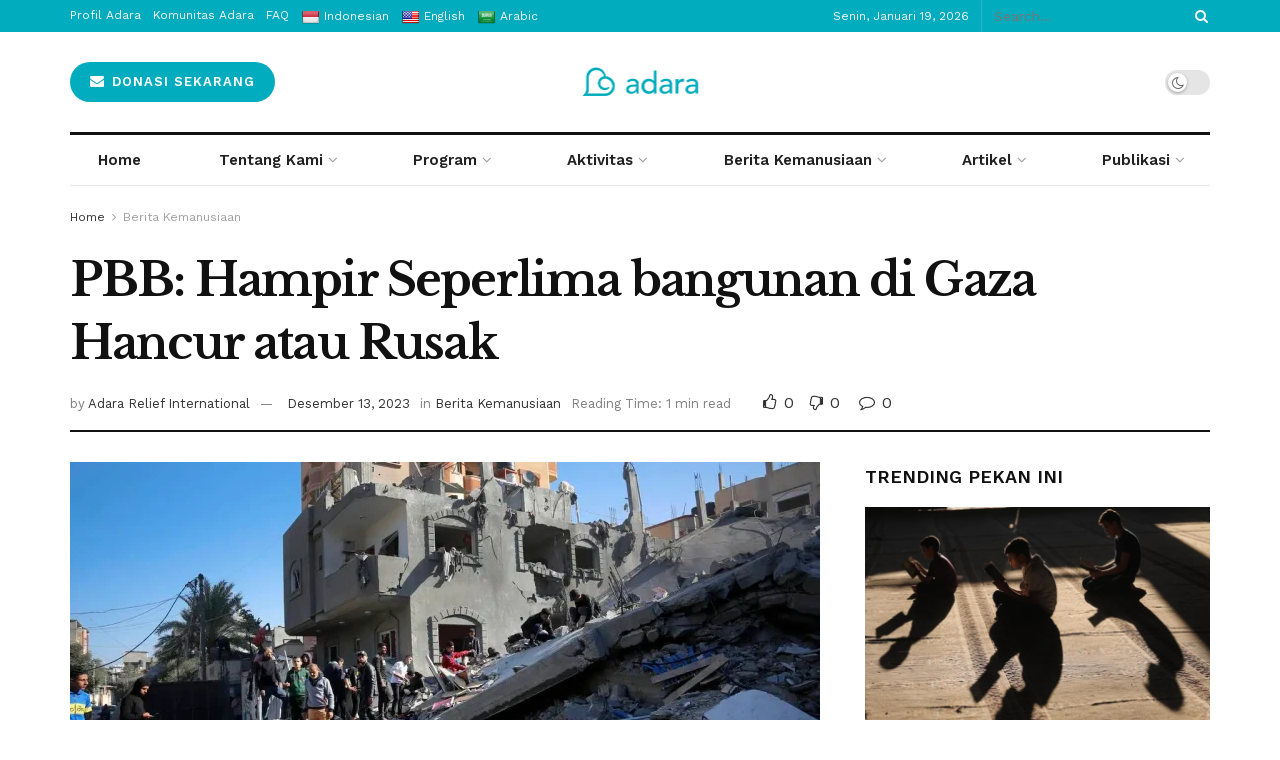

--- FILE ---
content_type: text/html; charset=UTF-8
request_url: https://adararelief.com/pbb-hampir-seperlima-bangunan-di-gaza-hancur-atau-rusak/
body_size: 35928
content:
<!doctype html>
<!--[if lt IE 7]> <html class="no-js lt-ie9 lt-ie8 lt-ie7" lang="id"> <![endif]-->
<!--[if IE 7]>    <html class="no-js lt-ie9 lt-ie8" lang="id"> <![endif]-->
<!--[if IE 8]>    <html class="no-js lt-ie9" lang="id"> <![endif]-->
<!--[if IE 9]>    <html class="no-js lt-ie10" lang="id"> <![endif]-->
<!--[if gt IE 8]><!--> <html class="no-js" lang="id"> <!--<![endif]-->
<head>
    <meta http-equiv="Content-Type" content="text/html; charset=UTF-8" />
    <meta name='viewport' content='width=device-width, initial-scale=1, user-scalable=yes' />
    <link rel="profile" href="http://gmpg.org/xfn/11" />
    <link rel="pingback" href="https://adararelief.com/xmlrpc.php" />
    <meta name="theme-color" content="#13b3d3">
             <meta name="msapplication-navbutton-color" content="#13b3d3">
             <meta name="apple-mobile-web-app-status-bar-style" content="#13b3d3"><meta name='robots' content='index, follow, max-image-preview:large, max-snippet:-1, max-video-preview:-1' />
	<style>img:is([sizes="auto" i], [sizes^="auto," i]) { contain-intrinsic-size: 3000px 1500px }</style>
	<meta property="og:type" content="article">
<meta property="og:title" content="PBB: Hampir Seperlima bangunan di Gaza Hancur atau Rusak">
<meta property="og:site_name" content="Adara Relief International">
<meta property="og:description" content="Hampir 40.000 bangunan, atau sekitar 18 persen dari semua struktur sebelum agresi mengalami kerusakan atau hancur di Jalur Gaza sejak">
<meta property="og:url" content="https://adararelief.com/pbb-hampir-seperlima-bangunan-di-gaza-hancur-atau-rusak/">
<meta property="og:locale" content="id_ID">
<meta property="og:image" content="https://adararelief.com/wp-content/uploads/2023/12/PBB_-Hampir-Seperlima-bangunan-di-Gaza-Hancur-atau-Rusak.webp">
<meta property="og:image:height" content="800">
<meta property="og:image:width" content="1200">
<meta property="article:published_time" content="2023-12-13T14:20:59+07:00">
<meta property="article:modified_time" content="2023-12-13T14:20:59+07:00">
<meta property="article:author" content="https://web.facebook.com/AdaraReliefInternational">
<meta property="article:section" content="Berita Kemanusiaan">
<meta property="article:tag" content="Palestina">
<meta property="article:tag" content="Serangan">
<meta property="article:tag" content="Update Palestina">
<meta name="twitter:card" content="summary_large_image">
<meta name="twitter:title" content="PBB: Hampir Seperlima bangunan di Gaza Hancur atau Rusak">
<meta name="twitter:description" content="Hampir 40.000 bangunan, atau sekitar 18 persen dari semua struktur sebelum agresi mengalami kerusakan atau hancur di Jalur Gaza sejak">
<meta name="twitter:url" content="https://adararelief.com/pbb-hampir-seperlima-bangunan-di-gaza-hancur-atau-rusak/">
<meta name="twitter:site" content="https://x.com/adararelief">
<meta name="twitter:image" content="https://adararelief.com/wp-content/uploads/2023/12/PBB_-Hampir-Seperlima-bangunan-di-Gaza-Hancur-atau-Rusak.webp">
<meta name="twitter:image:width" content="1200">
<meta name="twitter:image:height" content="800">
			<script type="text/javascript">
			  var jnews_ajax_url = '/?ajax-request=jnews'
			</script>
			<script type="text/javascript">;window.jnews=window.jnews||{},window.jnews.library=window.jnews.library||{},window.jnews.library=function(){"use strict";var e=this;e.win=window,e.doc=document,e.noop=function(){},e.globalBody=e.doc.getElementsByTagName("body")[0],e.globalBody=e.globalBody?e.globalBody:e.doc,e.win.jnewsDataStorage=e.win.jnewsDataStorage||{_storage:new WeakMap,put:function(e,t,n){this._storage.has(e)||this._storage.set(e,new Map),this._storage.get(e).set(t,n)},get:function(e,t){return this._storage.get(e).get(t)},has:function(e,t){return this._storage.has(e)&&this._storage.get(e).has(t)},remove:function(e,t){var n=this._storage.get(e).delete(t);return 0===!this._storage.get(e).size&&this._storage.delete(e),n}},e.windowWidth=function(){return e.win.innerWidth||e.docEl.clientWidth||e.globalBody.clientWidth},e.windowHeight=function(){return e.win.innerHeight||e.docEl.clientHeight||e.globalBody.clientHeight},e.requestAnimationFrame=e.win.requestAnimationFrame||e.win.webkitRequestAnimationFrame||e.win.mozRequestAnimationFrame||e.win.msRequestAnimationFrame||window.oRequestAnimationFrame||function(e){return setTimeout(e,1e3/60)},e.cancelAnimationFrame=e.win.cancelAnimationFrame||e.win.webkitCancelAnimationFrame||e.win.webkitCancelRequestAnimationFrame||e.win.mozCancelAnimationFrame||e.win.msCancelRequestAnimationFrame||e.win.oCancelRequestAnimationFrame||function(e){clearTimeout(e)},e.classListSupport="classList"in document.createElement("_"),e.hasClass=e.classListSupport?function(e,t){return e.classList.contains(t)}:function(e,t){return e.className.indexOf(t)>=0},e.addClass=e.classListSupport?function(t,n){e.hasClass(t,n)||t.classList.add(n)}:function(t,n){e.hasClass(t,n)||(t.className+=" "+n)},e.removeClass=e.classListSupport?function(t,n){e.hasClass(t,n)&&t.classList.remove(n)}:function(t,n){e.hasClass(t,n)&&(t.className=t.className.replace(n,""))},e.objKeys=function(e){var t=[];for(var n in e)Object.prototype.hasOwnProperty.call(e,n)&&t.push(n);return t},e.isObjectSame=function(e,t){var n=!0;return JSON.stringify(e)!==JSON.stringify(t)&&(n=!1),n},e.extend=function(){for(var e,t,n,o=arguments[0]||{},i=1,a=arguments.length;i<a;i++)if(null!==(e=arguments[i]))for(t in e)o!==(n=e[t])&&void 0!==n&&(o[t]=n);return o},e.dataStorage=e.win.jnewsDataStorage,e.isVisible=function(e){return 0!==e.offsetWidth&&0!==e.offsetHeight||e.getBoundingClientRect().length},e.getHeight=function(e){return e.offsetHeight||e.clientHeight||e.getBoundingClientRect().height},e.getWidth=function(e){return e.offsetWidth||e.clientWidth||e.getBoundingClientRect().width},e.supportsPassive=!1;try{var t=Object.defineProperty({},"passive",{get:function(){e.supportsPassive=!0}});"createEvent"in e.doc?e.win.addEventListener("test",null,t):"fireEvent"in e.doc&&e.win.attachEvent("test",null)}catch(e){}e.passiveOption=!!e.supportsPassive&&{passive:!0},e.setStorage=function(e,t){e="jnews-"+e;var n={expired:Math.floor(((new Date).getTime()+432e5)/1e3)};t=Object.assign(n,t);localStorage.setItem(e,JSON.stringify(t))},e.getStorage=function(e){e="jnews-"+e;var t=localStorage.getItem(e);return null!==t&&0<t.length?JSON.parse(localStorage.getItem(e)):{}},e.expiredStorage=function(){var t,n="jnews-";for(var o in localStorage)o.indexOf(n)>-1&&"undefined"!==(t=e.getStorage(o.replace(n,""))).expired&&t.expired<Math.floor((new Date).getTime()/1e3)&&localStorage.removeItem(o)},e.addEvents=function(t,n,o){for(var i in n){var a=["touchstart","touchmove"].indexOf(i)>=0&&!o&&e.passiveOption;"createEvent"in e.doc?t.addEventListener(i,n[i],a):"fireEvent"in e.doc&&t.attachEvent("on"+i,n[i])}},e.removeEvents=function(t,n){for(var o in n)"createEvent"in e.doc?t.removeEventListener(o,n[o]):"fireEvent"in e.doc&&t.detachEvent("on"+o,n[o])},e.triggerEvents=function(t,n,o){var i;o=o||{detail:null};return"createEvent"in e.doc?(!(i=e.doc.createEvent("CustomEvent")||new CustomEvent(n)).initCustomEvent||i.initCustomEvent(n,!0,!1,o),void t.dispatchEvent(i)):"fireEvent"in e.doc?((i=e.doc.createEventObject()).eventType=n,void t.fireEvent("on"+i.eventType,i)):void 0},e.getParents=function(t,n){void 0===n&&(n=e.doc);for(var o=[],i=t.parentNode,a=!1;!a;)if(i){var r=i;r.querySelectorAll(n).length?a=!0:(o.push(r),i=r.parentNode)}else o=[],a=!0;return o},e.forEach=function(e,t,n){for(var o=0,i=e.length;o<i;o++)t.call(n,e[o],o)},e.getText=function(e){return e.innerText||e.textContent},e.setText=function(e,t){var n="object"==typeof t?t.innerText||t.textContent:t;e.innerText&&(e.innerText=n),e.textContent&&(e.textContent=n)},e.httpBuildQuery=function(t){return e.objKeys(t).reduce(function t(n){var o=arguments.length>1&&void 0!==arguments[1]?arguments[1]:null;return function(i,a){var r=n[a];a=encodeURIComponent(a);var s=o?"".concat(o,"[").concat(a,"]"):a;return null==r||"function"==typeof r?(i.push("".concat(s,"=")),i):["number","boolean","string"].includes(typeof r)?(i.push("".concat(s,"=").concat(encodeURIComponent(r))),i):(i.push(e.objKeys(r).reduce(t(r,s),[]).join("&")),i)}}(t),[]).join("&")},e.get=function(t,n,o,i){return o="function"==typeof o?o:e.noop,e.ajax("GET",t,n,o,i)},e.post=function(t,n,o,i){return o="function"==typeof o?o:e.noop,e.ajax("POST",t,n,o,i)},e.ajax=function(t,n,o,i,a){var r=new XMLHttpRequest,s=n,c=e.httpBuildQuery(o);if(t=-1!=["GET","POST"].indexOf(t)?t:"GET",r.open(t,s+("GET"==t?"?"+c:""),!0),"POST"==t&&r.setRequestHeader("Content-type","application/x-www-form-urlencoded"),r.setRequestHeader("X-Requested-With","XMLHttpRequest"),r.onreadystatechange=function(){4===r.readyState&&200<=r.status&&300>r.status&&"function"==typeof i&&i.call(void 0,r.response)},void 0!==a&&!a){return{xhr:r,send:function(){r.send("POST"==t?c:null)}}}return r.send("POST"==t?c:null),{xhr:r}},e.scrollTo=function(t,n,o){function i(e,t,n){this.start=this.position(),this.change=e-this.start,this.currentTime=0,this.increment=20,this.duration=void 0===n?500:n,this.callback=t,this.finish=!1,this.animateScroll()}return Math.easeInOutQuad=function(e,t,n,o){return(e/=o/2)<1?n/2*e*e+t:-n/2*(--e*(e-2)-1)+t},i.prototype.stop=function(){this.finish=!0},i.prototype.move=function(t){e.doc.documentElement.scrollTop=t,e.globalBody.parentNode.scrollTop=t,e.globalBody.scrollTop=t},i.prototype.position=function(){return e.doc.documentElement.scrollTop||e.globalBody.parentNode.scrollTop||e.globalBody.scrollTop},i.prototype.animateScroll=function(){this.currentTime+=this.increment;var t=Math.easeInOutQuad(this.currentTime,this.start,this.change,this.duration);this.move(t),this.currentTime<this.duration&&!this.finish?e.requestAnimationFrame.call(e.win,this.animateScroll.bind(this)):this.callback&&"function"==typeof this.callback&&this.callback()},new i(t,n,o)},e.unwrap=function(t){var n,o=t;e.forEach(t,(function(e,t){n?n+=e:n=e})),o.replaceWith(n)},e.performance={start:function(e){performance.mark(e+"Start")},stop:function(e){performance.mark(e+"End"),performance.measure(e,e+"Start",e+"End")}},e.fps=function(){var t=0,n=0,o=0;!function(){var i=t=0,a=0,r=0,s=document.getElementById("fpsTable"),c=function(t){void 0===document.getElementsByTagName("body")[0]?e.requestAnimationFrame.call(e.win,(function(){c(t)})):document.getElementsByTagName("body")[0].appendChild(t)};null===s&&((s=document.createElement("div")).style.position="fixed",s.style.top="120px",s.style.left="10px",s.style.width="100px",s.style.height="20px",s.style.border="1px solid black",s.style.fontSize="11px",s.style.zIndex="100000",s.style.backgroundColor="white",s.id="fpsTable",c(s));var l=function(){o++,n=Date.now(),(a=(o/(r=(n-t)/1e3)).toPrecision(2))!=i&&(i=a,s.innerHTML=i+"fps"),1<r&&(t=n,o=0),e.requestAnimationFrame.call(e.win,l)};l()}()},e.instr=function(e,t){for(var n=0;n<t.length;n++)if(-1!==e.toLowerCase().indexOf(t[n].toLowerCase()))return!0},e.winLoad=function(t,n){function o(o){if("complete"===e.doc.readyState||"interactive"===e.doc.readyState)return!o||n?setTimeout(t,n||1):t(o),1}o()||e.addEvents(e.win,{load:o})},e.docReady=function(t,n){function o(o){if("complete"===e.doc.readyState||"interactive"===e.doc.readyState)return!o||n?setTimeout(t,n||1):t(o),1}o()||e.addEvents(e.doc,{DOMContentLoaded:o})},e.fireOnce=function(){e.docReady((function(){e.assets=e.assets||[],e.assets.length&&(e.boot(),e.load_assets())}),50)},e.boot=function(){e.length&&e.doc.querySelectorAll("style[media]").forEach((function(e){"not all"==e.getAttribute("media")&&e.removeAttribute("media")}))},e.create_js=function(t,n){var o=e.doc.createElement("script");switch(o.setAttribute("src",t),n){case"defer":o.setAttribute("defer",!0);break;case"async":o.setAttribute("async",!0);break;case"deferasync":o.setAttribute("defer",!0),o.setAttribute("async",!0)}e.globalBody.appendChild(o)},e.load_assets=function(){"object"==typeof e.assets&&e.forEach(e.assets.slice(0),(function(t,n){var o="";t.defer&&(o+="defer"),t.async&&(o+="async"),e.create_js(t.url,o);var i=e.assets.indexOf(t);i>-1&&e.assets.splice(i,1)})),e.assets=jnewsoption.au_scripts=window.jnewsads=[]},e.setCookie=function(e,t,n){var o="";if(n){var i=new Date;i.setTime(i.getTime()+24*n*60*60*1e3),o="; expires="+i.toUTCString()}document.cookie=e+"="+(t||"")+o+"; path=/"},e.getCookie=function(e){for(var t=e+"=",n=document.cookie.split(";"),o=0;o<n.length;o++){for(var i=n[o];" "==i.charAt(0);)i=i.substring(1,i.length);if(0==i.indexOf(t))return i.substring(t.length,i.length)}return null},e.eraseCookie=function(e){document.cookie=e+"=; Path=/; Expires=Thu, 01 Jan 1970 00:00:01 GMT;"},e.docReady((function(){e.globalBody=e.globalBody==e.doc?e.doc.getElementsByTagName("body")[0]:e.globalBody,e.globalBody=e.globalBody?e.globalBody:e.doc})),e.winLoad((function(){e.winLoad((function(){var t=!1;if(void 0!==window.jnewsadmin)if(void 0!==window.file_version_checker){var n=e.objKeys(window.file_version_checker);n.length?n.forEach((function(e){t||"10.0.4"===window.file_version_checker[e]||(t=!0)})):t=!0}else t=!0;t&&(window.jnewsHelper.getMessage(),window.jnewsHelper.getNotice())}),2500)}))},window.jnews.library=new window.jnews.library;</script><!-- Google tag (gtag.js) Consent Mode dataLayer added by Site Kit -->
<script type="text/javascript" id="google_gtagjs-js-consent-mode-data-layer">
/* <![CDATA[ */
window.dataLayer = window.dataLayer || [];function gtag(){dataLayer.push(arguments);}
gtag('consent', 'default', {"ad_personalization":"denied","ad_storage":"denied","ad_user_data":"denied","analytics_storage":"denied","functionality_storage":"denied","security_storage":"denied","personalization_storage":"denied","region":["AT","BE","BG","CH","CY","CZ","DE","DK","EE","ES","FI","FR","GB","GR","HR","HU","IE","IS","IT","LI","LT","LU","LV","MT","NL","NO","PL","PT","RO","SE","SI","SK"],"wait_for_update":500});
window._googlesitekitConsentCategoryMap = {"statistics":["analytics_storage"],"marketing":["ad_storage","ad_user_data","ad_personalization"],"functional":["functionality_storage","security_storage"],"preferences":["personalization_storage"]};
window._googlesitekitConsents = {"ad_personalization":"denied","ad_storage":"denied","ad_user_data":"denied","analytics_storage":"denied","functionality_storage":"denied","security_storage":"denied","personalization_storage":"denied","region":["AT","BE","BG","CH","CY","CZ","DE","DK","EE","ES","FI","FR","GB","GR","HR","HU","IE","IS","IT","LI","LT","LU","LV","MT","NL","NO","PL","PT","RO","SE","SI","SK"],"wait_for_update":500};
/* ]]> */
</script>
<!-- End Google tag (gtag.js) Consent Mode dataLayer added by Site Kit -->

	<!-- This site is optimized with the Yoast SEO plugin v21.3 - https://yoast.com/wordpress/plugins/seo/ -->
	<title>PBB: Hampir Seperlima bangunan di Gaza Hancur atau Rusak - Adara Relief International</title>
	<meta name="description" content="Hampir 40.000 bangunan, atau sekitar 18 persen dari semua struktur sebelum agresi mengalami kerusakan atau hancur di Jalur Gaza sejak 7" />
	<link rel="canonical" href="https://adararelief.com/pbb-hampir-seperlima-bangunan-di-gaza-hancur-atau-rusak/" />
	<meta property="og:locale" content="id_ID" />
	<meta property="og:type" content="article" />
	<meta property="og:title" content="PBB: Hampir Seperlima bangunan di Gaza Hancur atau Rusak - Adara Relief International" />
	<meta property="og:description" content="Hampir 40.000 bangunan, atau sekitar 18 persen dari semua struktur sebelum agresi mengalami kerusakan atau hancur di Jalur Gaza sejak 7" />
	<meta property="og:url" content="https://adararelief.com/pbb-hampir-seperlima-bangunan-di-gaza-hancur-atau-rusak/" />
	<meta property="og:site_name" content="Adara Relief International" />
	<meta property="article:publisher" content="https://web.facebook.com/AdaraReliefInternational/" />
	<meta property="article:author" content="https://web.facebook.com/AdaraReliefInternational" />
	<meta property="article:published_time" content="2023-12-13T07:20:59+00:00" />
	<meta property="og:image" content="https://adararelief.com/wp-content/uploads/2023/12/PBB_-Hampir-Seperlima-bangunan-di-Gaza-Hancur-atau-Rusak.webp" />
	<meta property="og:image:width" content="1200" />
	<meta property="og:image:height" content="800" />
	<meta property="og:image:type" content="image/webp" />
	<meta name="author" content="Adara Relief International" />
	<meta name="twitter:card" content="summary_large_image" />
	<meta name="twitter:creator" content="@https://x.com/adararelief" />
	<meta name="twitter:site" content="@adararelief" />
	<meta name="twitter:label1" content="Ditulis oleh" />
	<meta name="twitter:data1" content="Adara Relief International" />
	<meta name="twitter:label2" content="Estimasi waktu membaca" />
	<meta name="twitter:data2" content="1 menit" />
	<script type="application/ld+json" class="yoast-schema-graph">{"@context":"https://schema.org","@graph":[{"@type":"Article","@id":"https://adararelief.com/pbb-hampir-seperlima-bangunan-di-gaza-hancur-atau-rusak/#article","isPartOf":{"@id":"https://adararelief.com/pbb-hampir-seperlima-bangunan-di-gaza-hancur-atau-rusak/"},"author":{"name":"Adara Relief International","@id":"https://adararelief.com/#/schema/person/868ff85153bca38d5d9bc178d3eca0ac"},"headline":"PBB: Hampir Seperlima bangunan di Gaza Hancur atau Rusak","datePublished":"2023-12-13T07:20:59+00:00","dateModified":"2023-12-13T07:20:59+00:00","mainEntityOfPage":{"@id":"https://adararelief.com/pbb-hampir-seperlima-bangunan-di-gaza-hancur-atau-rusak/"},"wordCount":147,"commentCount":0,"publisher":{"@id":"https://adararelief.com/#organization"},"image":{"@id":"https://adararelief.com/pbb-hampir-seperlima-bangunan-di-gaza-hancur-atau-rusak/#primaryimage"},"thumbnailUrl":"https://adararelief.com/wp-content/uploads/2023/12/PBB_-Hampir-Seperlima-bangunan-di-Gaza-Hancur-atau-Rusak.webp","keywords":["Palestina","Serangan","Update Palestina"],"articleSection":["Berita Kemanusiaan"],"inLanguage":"id","potentialAction":[{"@type":"CommentAction","name":"Comment","target":["https://adararelief.com/pbb-hampir-seperlima-bangunan-di-gaza-hancur-atau-rusak/#respond"]}]},{"@type":"WebPage","@id":"https://adararelief.com/pbb-hampir-seperlima-bangunan-di-gaza-hancur-atau-rusak/","url":"https://adararelief.com/pbb-hampir-seperlima-bangunan-di-gaza-hancur-atau-rusak/","name":"PBB: Hampir Seperlima bangunan di Gaza Hancur atau Rusak - Adara Relief International","isPartOf":{"@id":"https://adararelief.com/#website"},"primaryImageOfPage":{"@id":"https://adararelief.com/pbb-hampir-seperlima-bangunan-di-gaza-hancur-atau-rusak/#primaryimage"},"image":{"@id":"https://adararelief.com/pbb-hampir-seperlima-bangunan-di-gaza-hancur-atau-rusak/#primaryimage"},"thumbnailUrl":"https://adararelief.com/wp-content/uploads/2023/12/PBB_-Hampir-Seperlima-bangunan-di-Gaza-Hancur-atau-Rusak.webp","datePublished":"2023-12-13T07:20:59+00:00","dateModified":"2023-12-13T07:20:59+00:00","description":"Hampir 40.000 bangunan, atau sekitar 18 persen dari semua struktur sebelum agresi mengalami kerusakan atau hancur di Jalur Gaza sejak 7","breadcrumb":{"@id":"https://adararelief.com/pbb-hampir-seperlima-bangunan-di-gaza-hancur-atau-rusak/#breadcrumb"},"inLanguage":"id","potentialAction":[{"@type":"ReadAction","target":["https://adararelief.com/pbb-hampir-seperlima-bangunan-di-gaza-hancur-atau-rusak/"]}]},{"@type":"ImageObject","inLanguage":"id","@id":"https://adararelief.com/pbb-hampir-seperlima-bangunan-di-gaza-hancur-atau-rusak/#primaryimage","url":"https://adararelief.com/wp-content/uploads/2023/12/PBB_-Hampir-Seperlima-bangunan-di-Gaza-Hancur-atau-Rusak.webp","contentUrl":"https://adararelief.com/wp-content/uploads/2023/12/PBB_-Hampir-Seperlima-bangunan-di-Gaza-Hancur-atau-Rusak.webp","width":1200,"height":800,"caption":"PBB: Hampir Seperlima bangunan di Gaza Hancur atau Rusak"},{"@type":"BreadcrumbList","@id":"https://adararelief.com/pbb-hampir-seperlima-bangunan-di-gaza-hancur-atau-rusak/#breadcrumb","itemListElement":[{"@type":"ListItem","position":1,"name":"Home","item":"https://adararelief.com/"},{"@type":"ListItem","position":2,"name":"Kabar Terbaru","item":"https://adararelief.com/kabar-terbaru/"},{"@type":"ListItem","position":3,"name":"PBB: Hampir Seperlima bangunan di Gaza Hancur atau Rusak"}]},{"@type":"WebSite","@id":"https://adararelief.com/#website","url":"https://adararelief.com/","name":"Adara Relief International","description":"Save Palestine","publisher":{"@id":"https://adararelief.com/#organization"},"potentialAction":[{"@type":"SearchAction","target":{"@type":"EntryPoint","urlTemplate":"https://adararelief.com/?s={search_term_string}"},"query-input":"required name=search_term_string"}],"inLanguage":"id"},{"@type":"Organization","@id":"https://adararelief.com/#organization","name":"Adara Relief International","url":"https://adararelief.com/","logo":{"@type":"ImageObject","inLanguage":"id","@id":"https://adararelief.com/#/schema/logo/image/","url":"https://adararelief.com/wp-content/uploads/2022/02/Adara-Logo-03.png","contentUrl":"https://adararelief.com/wp-content/uploads/2022/02/Adara-Logo-03.png","width":1700,"height":2065,"caption":"Adara Relief International"},"image":{"@id":"https://adararelief.com/#/schema/logo/image/"},"sameAs":["https://web.facebook.com/AdaraReliefInternational/","https://twitter.com/adararelief","https://www.instagram.com/adararelief/"]},{"@type":"Person","@id":"https://adararelief.com/#/schema/person/868ff85153bca38d5d9bc178d3eca0ac","name":"Adara Relief International","image":{"@type":"ImageObject","inLanguage":"id","@id":"https://adararelief.com/#/schema/person/image/","url":"https://secure.gravatar.com/avatar/3097e7ed5370ddd03c7c56bcb6e292750d832c44119fb1e2e7939927d26fa984?s=96&d=mm&r=g","contentUrl":"https://secure.gravatar.com/avatar/3097e7ed5370ddd03c7c56bcb6e292750d832c44119fb1e2e7939927d26fa984?s=96&d=mm&r=g","caption":"Adara Relief International"},"sameAs":["https://adararelief.com/","https://web.facebook.com/AdaraReliefInternational","https://www.instagram.com/adararelief/","https://www.linkedin.com/company/adara-relief-international","https://twitter.com/https://x.com/adararelief","https://www.youtube.com/@AdaraRelief"],"url":"https://adararelief.com/author/admin/"}]}</script>
	<!-- / Yoast SEO plugin. -->


<link rel='dns-prefetch' href='//translate.google.com' />
<link rel='dns-prefetch' href='//www.googletagmanager.com' />
<link rel='dns-prefetch' href='//fonts.googleapis.com' />
<link rel='preconnect' href='https://fonts.gstatic.com' />
<link rel="alternate" type="application/rss+xml" title="Adara Relief International &raquo; Feed" href="https://adararelief.com/feed/" />
<link rel="alternate" type="application/rss+xml" title="Adara Relief International &raquo; Umpan Komentar" href="https://adararelief.com/comments/feed/" />
<link rel="alternate" type="application/rss+xml" title="Adara Relief International &raquo; PBB: Hampir Seperlima bangunan di Gaza Hancur atau Rusak Umpan Komentar" href="https://adararelief.com/pbb-hampir-seperlima-bangunan-di-gaza-hancur-atau-rusak/feed/" />
<script type="text/javascript">
/* <![CDATA[ */
window._wpemojiSettings = {"baseUrl":"https:\/\/s.w.org\/images\/core\/emoji\/16.0.1\/72x72\/","ext":".png","svgUrl":"https:\/\/s.w.org\/images\/core\/emoji\/16.0.1\/svg\/","svgExt":".svg","source":{"concatemoji":"https:\/\/adararelief.com\/wp-includes\/js\/wp-emoji-release.min.js?ver=6.8.2"}};
/*! This file is auto-generated */
!function(s,n){var o,i,e;function c(e){try{var t={supportTests:e,timestamp:(new Date).valueOf()};sessionStorage.setItem(o,JSON.stringify(t))}catch(e){}}function p(e,t,n){e.clearRect(0,0,e.canvas.width,e.canvas.height),e.fillText(t,0,0);var t=new Uint32Array(e.getImageData(0,0,e.canvas.width,e.canvas.height).data),a=(e.clearRect(0,0,e.canvas.width,e.canvas.height),e.fillText(n,0,0),new Uint32Array(e.getImageData(0,0,e.canvas.width,e.canvas.height).data));return t.every(function(e,t){return e===a[t]})}function u(e,t){e.clearRect(0,0,e.canvas.width,e.canvas.height),e.fillText(t,0,0);for(var n=e.getImageData(16,16,1,1),a=0;a<n.data.length;a++)if(0!==n.data[a])return!1;return!0}function f(e,t,n,a){switch(t){case"flag":return n(e,"\ud83c\udff3\ufe0f\u200d\u26a7\ufe0f","\ud83c\udff3\ufe0f\u200b\u26a7\ufe0f")?!1:!n(e,"\ud83c\udde8\ud83c\uddf6","\ud83c\udde8\u200b\ud83c\uddf6")&&!n(e,"\ud83c\udff4\udb40\udc67\udb40\udc62\udb40\udc65\udb40\udc6e\udb40\udc67\udb40\udc7f","\ud83c\udff4\u200b\udb40\udc67\u200b\udb40\udc62\u200b\udb40\udc65\u200b\udb40\udc6e\u200b\udb40\udc67\u200b\udb40\udc7f");case"emoji":return!a(e,"\ud83e\udedf")}return!1}function g(e,t,n,a){var r="undefined"!=typeof WorkerGlobalScope&&self instanceof WorkerGlobalScope?new OffscreenCanvas(300,150):s.createElement("canvas"),o=r.getContext("2d",{willReadFrequently:!0}),i=(o.textBaseline="top",o.font="600 32px Arial",{});return e.forEach(function(e){i[e]=t(o,e,n,a)}),i}function t(e){var t=s.createElement("script");t.src=e,t.defer=!0,s.head.appendChild(t)}"undefined"!=typeof Promise&&(o="wpEmojiSettingsSupports",i=["flag","emoji"],n.supports={everything:!0,everythingExceptFlag:!0},e=new Promise(function(e){s.addEventListener("DOMContentLoaded",e,{once:!0})}),new Promise(function(t){var n=function(){try{var e=JSON.parse(sessionStorage.getItem(o));if("object"==typeof e&&"number"==typeof e.timestamp&&(new Date).valueOf()<e.timestamp+604800&&"object"==typeof e.supportTests)return e.supportTests}catch(e){}return null}();if(!n){if("undefined"!=typeof Worker&&"undefined"!=typeof OffscreenCanvas&&"undefined"!=typeof URL&&URL.createObjectURL&&"undefined"!=typeof Blob)try{var e="postMessage("+g.toString()+"("+[JSON.stringify(i),f.toString(),p.toString(),u.toString()].join(",")+"));",a=new Blob([e],{type:"text/javascript"}),r=new Worker(URL.createObjectURL(a),{name:"wpTestEmojiSupports"});return void(r.onmessage=function(e){c(n=e.data),r.terminate(),t(n)})}catch(e){}c(n=g(i,f,p,u))}t(n)}).then(function(e){for(var t in e)n.supports[t]=e[t],n.supports.everything=n.supports.everything&&n.supports[t],"flag"!==t&&(n.supports.everythingExceptFlag=n.supports.everythingExceptFlag&&n.supports[t]);n.supports.everythingExceptFlag=n.supports.everythingExceptFlag&&!n.supports.flag,n.DOMReady=!1,n.readyCallback=function(){n.DOMReady=!0}}).then(function(){return e}).then(function(){var e;n.supports.everything||(n.readyCallback(),(e=n.source||{}).concatemoji?t(e.concatemoji):e.wpemoji&&e.twemoji&&(t(e.twemoji),t(e.wpemoji)))}))}((window,document),window._wpemojiSettings);
/* ]]> */
</script>
<link rel='stylesheet' id='wp-statistics-widgets/blocks-style-css' href='https://adararelief.com/wp-content/plugins/wp-statistics-widgets/assets//css/blocks.css?ver=6.8.2' type='text/css' media='all' />
<style id='wp-emoji-styles-inline-css' type='text/css'>

	img.wp-smiley, img.emoji {
		display: inline !important;
		border: none !important;
		box-shadow: none !important;
		height: 1em !important;
		width: 1em !important;
		margin: 0 0.07em !important;
		vertical-align: -0.1em !important;
		background: none !important;
		padding: 0 !important;
	}
</style>
<link rel='stylesheet' id='wp-block-library-css' href='https://adararelief.com/wp-includes/css/dist/block-library/style.min.css?ver=6.8.2' type='text/css' media='all' />
<style id='classic-theme-styles-inline-css' type='text/css'>
/*! This file is auto-generated */
.wp-block-button__link{color:#fff;background-color:#32373c;border-radius:9999px;box-shadow:none;text-decoration:none;padding:calc(.667em + 2px) calc(1.333em + 2px);font-size:1.125em}.wp-block-file__button{background:#32373c;color:#fff;text-decoration:none}
</style>
<style id='global-styles-inline-css' type='text/css'>
:root{--wp--preset--aspect-ratio--square: 1;--wp--preset--aspect-ratio--4-3: 4/3;--wp--preset--aspect-ratio--3-4: 3/4;--wp--preset--aspect-ratio--3-2: 3/2;--wp--preset--aspect-ratio--2-3: 2/3;--wp--preset--aspect-ratio--16-9: 16/9;--wp--preset--aspect-ratio--9-16: 9/16;--wp--preset--color--black: #000000;--wp--preset--color--cyan-bluish-gray: #abb8c3;--wp--preset--color--white: #ffffff;--wp--preset--color--pale-pink: #f78da7;--wp--preset--color--vivid-red: #cf2e2e;--wp--preset--color--luminous-vivid-orange: #ff6900;--wp--preset--color--luminous-vivid-amber: #fcb900;--wp--preset--color--light-green-cyan: #7bdcb5;--wp--preset--color--vivid-green-cyan: #00d084;--wp--preset--color--pale-cyan-blue: #8ed1fc;--wp--preset--color--vivid-cyan-blue: #0693e3;--wp--preset--color--vivid-purple: #9b51e0;--wp--preset--gradient--vivid-cyan-blue-to-vivid-purple: linear-gradient(135deg,rgba(6,147,227,1) 0%,rgb(155,81,224) 100%);--wp--preset--gradient--light-green-cyan-to-vivid-green-cyan: linear-gradient(135deg,rgb(122,220,180) 0%,rgb(0,208,130) 100%);--wp--preset--gradient--luminous-vivid-amber-to-luminous-vivid-orange: linear-gradient(135deg,rgba(252,185,0,1) 0%,rgba(255,105,0,1) 100%);--wp--preset--gradient--luminous-vivid-orange-to-vivid-red: linear-gradient(135deg,rgba(255,105,0,1) 0%,rgb(207,46,46) 100%);--wp--preset--gradient--very-light-gray-to-cyan-bluish-gray: linear-gradient(135deg,rgb(238,238,238) 0%,rgb(169,184,195) 100%);--wp--preset--gradient--cool-to-warm-spectrum: linear-gradient(135deg,rgb(74,234,220) 0%,rgb(151,120,209) 20%,rgb(207,42,186) 40%,rgb(238,44,130) 60%,rgb(251,105,98) 80%,rgb(254,248,76) 100%);--wp--preset--gradient--blush-light-purple: linear-gradient(135deg,rgb(255,206,236) 0%,rgb(152,150,240) 100%);--wp--preset--gradient--blush-bordeaux: linear-gradient(135deg,rgb(254,205,165) 0%,rgb(254,45,45) 50%,rgb(107,0,62) 100%);--wp--preset--gradient--luminous-dusk: linear-gradient(135deg,rgb(255,203,112) 0%,rgb(199,81,192) 50%,rgb(65,88,208) 100%);--wp--preset--gradient--pale-ocean: linear-gradient(135deg,rgb(255,245,203) 0%,rgb(182,227,212) 50%,rgb(51,167,181) 100%);--wp--preset--gradient--electric-grass: linear-gradient(135deg,rgb(202,248,128) 0%,rgb(113,206,126) 100%);--wp--preset--gradient--midnight: linear-gradient(135deg,rgb(2,3,129) 0%,rgb(40,116,252) 100%);--wp--preset--font-size--small: 13px;--wp--preset--font-size--medium: 20px;--wp--preset--font-size--large: 36px;--wp--preset--font-size--x-large: 42px;--wp--preset--spacing--20: 0.44rem;--wp--preset--spacing--30: 0.67rem;--wp--preset--spacing--40: 1rem;--wp--preset--spacing--50: 1.5rem;--wp--preset--spacing--60: 2.25rem;--wp--preset--spacing--70: 3.38rem;--wp--preset--spacing--80: 5.06rem;--wp--preset--shadow--natural: 6px 6px 9px rgba(0, 0, 0, 0.2);--wp--preset--shadow--deep: 12px 12px 50px rgba(0, 0, 0, 0.4);--wp--preset--shadow--sharp: 6px 6px 0px rgba(0, 0, 0, 0.2);--wp--preset--shadow--outlined: 6px 6px 0px -3px rgba(255, 255, 255, 1), 6px 6px rgba(0, 0, 0, 1);--wp--preset--shadow--crisp: 6px 6px 0px rgba(0, 0, 0, 1);}:where(.is-layout-flex){gap: 0.5em;}:where(.is-layout-grid){gap: 0.5em;}body .is-layout-flex{display: flex;}.is-layout-flex{flex-wrap: wrap;align-items: center;}.is-layout-flex > :is(*, div){margin: 0;}body .is-layout-grid{display: grid;}.is-layout-grid > :is(*, div){margin: 0;}:where(.wp-block-columns.is-layout-flex){gap: 2em;}:where(.wp-block-columns.is-layout-grid){gap: 2em;}:where(.wp-block-post-template.is-layout-flex){gap: 1.25em;}:where(.wp-block-post-template.is-layout-grid){gap: 1.25em;}.has-black-color{color: var(--wp--preset--color--black) !important;}.has-cyan-bluish-gray-color{color: var(--wp--preset--color--cyan-bluish-gray) !important;}.has-white-color{color: var(--wp--preset--color--white) !important;}.has-pale-pink-color{color: var(--wp--preset--color--pale-pink) !important;}.has-vivid-red-color{color: var(--wp--preset--color--vivid-red) !important;}.has-luminous-vivid-orange-color{color: var(--wp--preset--color--luminous-vivid-orange) !important;}.has-luminous-vivid-amber-color{color: var(--wp--preset--color--luminous-vivid-amber) !important;}.has-light-green-cyan-color{color: var(--wp--preset--color--light-green-cyan) !important;}.has-vivid-green-cyan-color{color: var(--wp--preset--color--vivid-green-cyan) !important;}.has-pale-cyan-blue-color{color: var(--wp--preset--color--pale-cyan-blue) !important;}.has-vivid-cyan-blue-color{color: var(--wp--preset--color--vivid-cyan-blue) !important;}.has-vivid-purple-color{color: var(--wp--preset--color--vivid-purple) !important;}.has-black-background-color{background-color: var(--wp--preset--color--black) !important;}.has-cyan-bluish-gray-background-color{background-color: var(--wp--preset--color--cyan-bluish-gray) !important;}.has-white-background-color{background-color: var(--wp--preset--color--white) !important;}.has-pale-pink-background-color{background-color: var(--wp--preset--color--pale-pink) !important;}.has-vivid-red-background-color{background-color: var(--wp--preset--color--vivid-red) !important;}.has-luminous-vivid-orange-background-color{background-color: var(--wp--preset--color--luminous-vivid-orange) !important;}.has-luminous-vivid-amber-background-color{background-color: var(--wp--preset--color--luminous-vivid-amber) !important;}.has-light-green-cyan-background-color{background-color: var(--wp--preset--color--light-green-cyan) !important;}.has-vivid-green-cyan-background-color{background-color: var(--wp--preset--color--vivid-green-cyan) !important;}.has-pale-cyan-blue-background-color{background-color: var(--wp--preset--color--pale-cyan-blue) !important;}.has-vivid-cyan-blue-background-color{background-color: var(--wp--preset--color--vivid-cyan-blue) !important;}.has-vivid-purple-background-color{background-color: var(--wp--preset--color--vivid-purple) !important;}.has-black-border-color{border-color: var(--wp--preset--color--black) !important;}.has-cyan-bluish-gray-border-color{border-color: var(--wp--preset--color--cyan-bluish-gray) !important;}.has-white-border-color{border-color: var(--wp--preset--color--white) !important;}.has-pale-pink-border-color{border-color: var(--wp--preset--color--pale-pink) !important;}.has-vivid-red-border-color{border-color: var(--wp--preset--color--vivid-red) !important;}.has-luminous-vivid-orange-border-color{border-color: var(--wp--preset--color--luminous-vivid-orange) !important;}.has-luminous-vivid-amber-border-color{border-color: var(--wp--preset--color--luminous-vivid-amber) !important;}.has-light-green-cyan-border-color{border-color: var(--wp--preset--color--light-green-cyan) !important;}.has-vivid-green-cyan-border-color{border-color: var(--wp--preset--color--vivid-green-cyan) !important;}.has-pale-cyan-blue-border-color{border-color: var(--wp--preset--color--pale-cyan-blue) !important;}.has-vivid-cyan-blue-border-color{border-color: var(--wp--preset--color--vivid-cyan-blue) !important;}.has-vivid-purple-border-color{border-color: var(--wp--preset--color--vivid-purple) !important;}.has-vivid-cyan-blue-to-vivid-purple-gradient-background{background: var(--wp--preset--gradient--vivid-cyan-blue-to-vivid-purple) !important;}.has-light-green-cyan-to-vivid-green-cyan-gradient-background{background: var(--wp--preset--gradient--light-green-cyan-to-vivid-green-cyan) !important;}.has-luminous-vivid-amber-to-luminous-vivid-orange-gradient-background{background: var(--wp--preset--gradient--luminous-vivid-amber-to-luminous-vivid-orange) !important;}.has-luminous-vivid-orange-to-vivid-red-gradient-background{background: var(--wp--preset--gradient--luminous-vivid-orange-to-vivid-red) !important;}.has-very-light-gray-to-cyan-bluish-gray-gradient-background{background: var(--wp--preset--gradient--very-light-gray-to-cyan-bluish-gray) !important;}.has-cool-to-warm-spectrum-gradient-background{background: var(--wp--preset--gradient--cool-to-warm-spectrum) !important;}.has-blush-light-purple-gradient-background{background: var(--wp--preset--gradient--blush-light-purple) !important;}.has-blush-bordeaux-gradient-background{background: var(--wp--preset--gradient--blush-bordeaux) !important;}.has-luminous-dusk-gradient-background{background: var(--wp--preset--gradient--luminous-dusk) !important;}.has-pale-ocean-gradient-background{background: var(--wp--preset--gradient--pale-ocean) !important;}.has-electric-grass-gradient-background{background: var(--wp--preset--gradient--electric-grass) !important;}.has-midnight-gradient-background{background: var(--wp--preset--gradient--midnight) !important;}.has-small-font-size{font-size: var(--wp--preset--font-size--small) !important;}.has-medium-font-size{font-size: var(--wp--preset--font-size--medium) !important;}.has-large-font-size{font-size: var(--wp--preset--font-size--large) !important;}.has-x-large-font-size{font-size: var(--wp--preset--font-size--x-large) !important;}
:where(.wp-block-post-template.is-layout-flex){gap: 1.25em;}:where(.wp-block-post-template.is-layout-grid){gap: 1.25em;}
:where(.wp-block-columns.is-layout-flex){gap: 2em;}:where(.wp-block-columns.is-layout-grid){gap: 2em;}
:root :where(.wp-block-pullquote){font-size: 1.5em;line-height: 1.6;}
</style>
<link rel='stylesheet' id='contact-form-7-css' href='https://adararelief.com/wp-content/plugins/contact-form-7/includes/css/styles.css?ver=6.1.1' type='text/css' media='all' />
<link rel='stylesheet' id='wpdm-fonticon-css' href='https://adararelief.com/wp-content/plugins/download-manager/assets/wpdm-iconfont/css/wpdm-icons.css?ver=6.8.2' type='text/css' media='all' />
<link rel='stylesheet' id='wpdm-front-css' href='https://adararelief.com/wp-content/plugins/download-manager/assets/css/front.min.css?ver=6.8.2' type='text/css' media='all' />
<link rel='stylesheet' id='google-language-translator-css' href='https://adararelief.com/wp-content/plugins/google-language-translator/css/style.css?ver=6.0.20' type='text/css' media='' />
<link rel='stylesheet' id='jnews-video-css' href='https://adararelief.com/wp-content/plugins/jnews-video/assets/css/plugin.css?ver=11.6.4' type='text/css' media='all' />
<link rel='stylesheet' id='wp-statistics-mini-chart-css' href='https://adararelief.com/wp-content/plugins/wp-statistics-mini-chart/assets/css/style.css?ver=1.4' type='text/css' media='all' />
<link rel='stylesheet' id='wp-statistics-widgets-css' href='https://adararelief.com/wp-content/plugins/wp-statistics-widgets/assets/css/style.css?ver=6.8.2' type='text/css' media='all' />
<link rel='stylesheet' id='wp-statistics-widget-blocks-css' href='https://adararelief.com/wp-content/plugins/wp-statistics-widgets/assets/css/blocks.css?ver=6.8.2' type='text/css' media='all' />
<link rel='stylesheet' id='elementor-frontend-css' href='https://adararelief.com/wp-content/plugins/elementor/assets/css/frontend.min.css?ver=3.32.0' type='text/css' media='all' />
<link rel='stylesheet' id='jeg_customizer_font-css' href='//fonts.googleapis.com/css?family=Work+Sans%3Aregular%2C600%7CLibre+Baskerville%3Aregular%2Citalic%2C700%7CMontserrat%3Areguler&#038;display=swap&#038;ver=1.3.0' type='text/css' media='all' />
<link rel='stylesheet' id='font-awesome-css' href='https://adararelief.com/wp-content/plugins/elementor/assets/lib/font-awesome/css/font-awesome.min.css?ver=4.7.0' type='text/css' media='all' />
<link rel='stylesheet' id='jnews-frontend-css' href='https://adararelief.com/wp-content/themes/jnews/assets/dist/frontend.min.css?ver=11.6.16' type='text/css' media='all' />
<link rel='stylesheet' id='jnews-elementor-css' href='https://adararelief.com/wp-content/themes/jnews/assets/css/elementor-frontend.css?ver=11.6.16' type='text/css' media='all' />
<link rel='stylesheet' id='jnews-style-css' href='https://adararelief.com/wp-content/themes/jnews/style.css?ver=11.6.16' type='text/css' media='all' />
<link rel='stylesheet' id='jnews-darkmode-css' href='https://adararelief.com/wp-content/themes/jnews/assets/css/darkmode.css?ver=11.6.16' type='text/css' media='all' />
<link rel='stylesheet' id='jnews-scheme-css' href='https://adararelief.com/wp-content/uploads/jnews/scheme.css?ver=1755761028' type='text/css' media='all' />
<link rel='stylesheet' id='jnews-video-darkmode-css' href='https://adararelief.com/wp-content/plugins/jnews-video/assets/css/darkmode.css?ver=11.6.4' type='text/css' media='all' />
<link rel='stylesheet' id='jnews-social-login-style-css' href='https://adararelief.com/wp-content/plugins/jnews-social-login/assets/css/plugin.css?ver=11.0.5' type='text/css' media='all' />
<link rel='stylesheet' id='jnews-select-share-css' href='https://adararelief.com/wp-content/plugins/jnews-social-share/assets/css/plugin.css' type='text/css' media='all' />
<script type="text/javascript" src="https://adararelief.com/wp-includes/js/jquery/jquery-migrate.min.js?ver=3.4.1" id="jquery-migrate-js"></script>
<script type="text/javascript" src="https://adararelief.com/wp-includes/js/jquery/jquery.min.js?ver=3.7.1" id="jquery-core-js"></script>
<script type="text/javascript" src="https://adararelief.com/wp-content/plugins/download-manager/assets/js/wpdm.min.js?ver=6.8.2" id="wpdm-frontend-js-js"></script>
<script type="text/javascript" id="wpdm-frontjs-js-extra">
/* <![CDATA[ */
var wpdm_url = {"home":"https:\/\/adararelief.com\/","site":"https:\/\/adararelief.com\/","ajax":"https:\/\/adararelief.com\/wp-admin\/admin-ajax.php"};
var wpdm_js = {"spinner":"<i class=\"wpdm-icon wpdm-sun wpdm-spin\"><\/i>","client_id":"b59b645030d00c5461fd8c7c9a817a3f"};
var wpdm_strings = {"pass_var":"Password Verified!","pass_var_q":"Please click following button to start download.","start_dl":"Start Download"};
/* ]]> */
</script>
<script type="text/javascript" src="https://adararelief.com/wp-content/plugins/download-manager/assets/js/front.min.js?ver=3.3.23" id="wpdm-frontjs-js"></script>
<script type="text/javascript" src="https://adararelief.com/wp-content/plugins/wp-statistics-mini-chart/assets/js/mini-chart.js?ver=6.8.2" id="mini-chart-js"></script>
<script type="text/javascript" src="https://adararelief.com/wp-content/plugins/wp-statistics/assets/js/chartjs/chart.umd.min.js?ver=3.5.1" id="wp-statistics-widget-chartjs-js"></script>

<!-- Potongan tag Google (gtag.js) ditambahkan oleh Site Kit -->
<!-- Snippet Google Analytics telah ditambahkan oleh Site Kit -->
<!-- Potongan Google Ads ditambahkan oleh Site Kit -->
<script type="text/javascript" src="https://www.googletagmanager.com/gtag/js?id=G-YXKTQ5DM6L" id="google_gtagjs-js" async></script>
<script type="text/javascript" id="google_gtagjs-js-after">
/* <![CDATA[ */
window.dataLayer = window.dataLayer || [];function gtag(){dataLayer.push(arguments);}
gtag("set","linker",{"domains":["adararelief.com"]});
gtag("js", new Date());
gtag("set", "developer_id.dZTNiMT", true);
gtag("config", "G-YXKTQ5DM6L", {"googlesitekit_post_date":"20231213"});
gtag("config", "AW-7220506203");
/* ]]> */
</script>
<link rel="https://api.w.org/" href="https://adararelief.com/wp-json/" /><link rel="alternate" title="JSON" type="application/json" href="https://adararelief.com/wp-json/wp/v2/posts/36969" /><link rel="EditURI" type="application/rsd+xml" title="RSD" href="https://adararelief.com/xmlrpc.php?rsd" />
<meta name="generator" content="WordPress 6.8.2" />
<link rel='shortlink' href='https://adararelief.com/?p=36969' />
<link rel="alternate" title="oEmbed (JSON)" type="application/json+oembed" href="https://adararelief.com/wp-json/oembed/1.0/embed?url=https%3A%2F%2Fadararelief.com%2Fpbb-hampir-seperlima-bangunan-di-gaza-hancur-atau-rusak%2F" />
<link rel="alternate" title="oEmbed (XML)" type="text/xml+oembed" href="https://adararelief.com/wp-json/oembed/1.0/embed?url=https%3A%2F%2Fadararelief.com%2Fpbb-hampir-seperlima-bangunan-di-gaza-hancur-atau-rusak%2F&#038;format=xml" />
        <script type="text/javascript">
            if (typeof jQuery !== 'undefined' && typeof jQuery.migrateWarnings !== 'undefined') {
                jQuery.migrateTrace = true; // Habilitar stack traces
                jQuery.migrateMute = false; // Garantir avisos no console
            }
            let bill_timeout;

            function isBot() {
                const bots = ['crawler', 'spider', 'baidu', 'duckduckgo', 'bot', 'googlebot', 'bingbot', 'facebook', 'slurp', 'twitter', 'yahoo'];
                const userAgent = navigator.userAgent.toLowerCase();
                return bots.some(bot => userAgent.includes(bot));
            }
            const originalConsoleWarn = console.warn; // Armazenar o console.warn original
            const sentWarnings = [];
            const bill_errorQueue = [];
            const slugs = [
                "antibots", "antihacker", "bigdump-restore", "boatdealer", "cardealer",
                "database-backup", "disable-wp-sitemap", "easy-update-urls", "hide-site-title",
                "lazy-load-disable", "multidealer", "real-estate-right-now", "recaptcha-for-all",
                "reportattacks", "restore-classic-widgets", "s3cloud", "site-checkup",
                "stopbadbots", "toolsfors", "toolstruthsocial", "wp-memory", "wptools"
            ];

            function hasSlug(warningMessage) {
                return slugs.some(slug => warningMessage.includes(slug));
            }
            // Sobrescrita de console.warn para capturar avisos JQMigrate
            console.warn = function(message, ...args) {
                // Processar avisos JQMIGRATE
                if (typeof message === 'string' && message.includes('JQMIGRATE')) {
                    if (!sentWarnings.includes(message)) {
                        sentWarnings.push(message);
                        let file = 'unknown';
                        let line = '0';
                        try {
                            const stackTrace = new Error().stack.split('\n');
                            for (let i = 1; i < stackTrace.length && i < 10; i++) {
                                const match = stackTrace[i].match(/at\s+.*?\((.*):(\d+):(\d+)\)/) ||
                                    stackTrace[i].match(/at\s+(.*):(\d+):(\d+)/);
                                if (match && match[1].includes('.js') &&
                                    !match[1].includes('jquery-migrate.js') &&
                                    !match[1].includes('jquery.js')) {
                                    file = match[1];
                                    line = match[2];
                                    break;
                                }
                            }
                        } catch (e) {
                            // Ignorar erros
                        }
                        const warningMessage = message.replace('JQMIGRATE:', 'Error:').trim() + ' - URL: ' + file + ' - Line: ' + line;
                        if (!hasSlug(warningMessage)) {
                            bill_errorQueue.push(warningMessage);
                            handleErrorQueue();
                        }
                    }
                }
                // Repassar todas as mensagens para o console.warn original
                originalConsoleWarn.apply(console, [message, ...args]);
            };
            //originalConsoleWarn.apply(console, arguments);
            // Restaura o console.warn original após 6 segundos
            setTimeout(() => {
                console.warn = originalConsoleWarn;
            }, 6000);

            function handleErrorQueue() {
                // Filtrar mensagens de bots antes de processar
                if (isBot()) {
                    bill_errorQueue = []; // Limpar a fila se for bot
                    return;
                }
                if (bill_errorQueue.length >= 5) {
                    sendErrorsToServer();
                } else {
                    clearTimeout(bill_timeout);
                    bill_timeout = setTimeout(sendErrorsToServer, 7000);
                }
            }

            function sendErrorsToServer() {
                if (bill_errorQueue.length > 0) {
                    const message = bill_errorQueue.join(' | ');
                    //console.log('[Bill Catch] Enviando ao Servidor:', message); // Log temporário para depuração
                    const xhr = new XMLHttpRequest();
                    const nonce = 'ce6e9c759f';
                    const ajax_url = 'https://adararelief.com/wp-admin/admin-ajax.php?action=bill_minozzi_js_error_catched&_wpnonce=ce6e9c759f';
                    xhr.open('POST', encodeURI(ajax_url));
                    xhr.setRequestHeader('Content-Type', 'application/x-www-form-urlencoded');
                    xhr.send('action=bill_minozzi_js_error_catched&_wpnonce=' + nonce + '&bill_js_error_catched=' + encodeURIComponent(message));
                    // bill_errorQueue = [];
                    bill_errorQueue.length = 0; // Limpa o array sem reatribuir
                }
            }
        </script>
<style>p.hello{font-size:12px;color:darkgray;}#google_language_translator,#flags{text-align:left;}#google_language_translator{clear:both;}#flags{width:165px;}#flags a{display:inline-block;margin-right:2px;}#google_language_translator a{display:none!important;}div.skiptranslate.goog-te-gadget{display:inline!important;}.goog-te-gadget{color:transparent!important;}.goog-te-gadget{font-size:0px!important;}.goog-branding{display:none;}.goog-tooltip{display: none!important;}.goog-tooltip:hover{display: none!important;}.goog-text-highlight{background-color:transparent!important;border:none!important;box-shadow:none!important;}#google_language_translator select.goog-te-combo{color:#32373c;}div.skiptranslate{display:none!important;}body{top:0px!important;}#goog-gt-{display:none!important;}font font{background-color:transparent!important;box-shadow:none!important;position:initial!important;}#glt-translate-trigger{left:20px;right:auto;}#glt-translate-trigger > span{color:#ffffff;}#glt-translate-trigger{background:#f89406;}.goog-te-gadget .goog-te-combo{width:100%;}</style><meta name="generator" content="Site Kit by Google 1.161.0" /><script type='text/javascript' data-cfasync='false'>var _mmunch = {'front': false, 'page': false, 'post': false, 'category': false, 'author': false, 'search': false, 'attachment': false, 'tag': false};_mmunch['post'] = true; _mmunch['postData'] = {"ID":36969,"post_name":"pbb-hampir-seperlima-bangunan-di-gaza-hancur-atau-rusak","post_title":"PBB: Hampir Seperlima bangunan di Gaza Hancur atau Rusak","post_type":"post","post_author":"1","post_status":"publish"}; _mmunch['postCategories'] = [{"term_id":60,"name":"Berita Kemanusiaan","slug":"berita-kemanusiaan","term_group":0,"term_taxonomy_id":60,"taxonomy":"category","description":"","parent":0,"count":6401,"filter":"raw","cat_ID":60,"category_count":6401,"category_description":"","cat_name":"Berita Kemanusiaan","category_nicename":"berita-kemanusiaan","category_parent":0}]; _mmunch['postTags'] = [{"term_id":23,"name":"Palestina","slug":"palestina","term_group":0,"term_taxonomy_id":23,"taxonomy":"post_tag","description":"<h5><strong>Berita Palestina Terkini dan Terbaru Hari Ini - adararelief.com<\/strong><\/h5>","parent":0,"count":2699,"filter":"raw"},{"term_id":338,"name":"Serangan","slug":"serangan","term_group":0,"term_taxonomy_id":338,"taxonomy":"post_tag","description":"<h5><strong>Berita Palestina Terkini dan Terbaru Hari Ini (Serangan)- adararelief.com<\/strong><\/h5>","parent":0,"count":693,"filter":"raw"},{"term_id":67,"name":"Update Palestina","slug":"update-palestina","term_group":0,"term_taxonomy_id":67,"taxonomy":"post_tag","description":"<h5><strong>Berita Palestina Terkini dan Terbaru Hari Ini - adararelief.com<\/strong><\/h5>","parent":0,"count":2776,"filter":"raw"}]; _mmunch['postAuthor'] = {"name":"Adara Relief International","ID":1};</script><script data-cfasync="false" src="//a.mailmunch.co/app/v1/site.js" id="mailmunch-script" data-plugin="mailmunch" data-mailmunch-site-id="1040625" async></script><!-- Analytics by WP Statistics - https://wp-statistics.com -->

<!-- Meta tag Google AdSense ditambahkan oleh Site Kit -->
<meta name="google-adsense-platform-account" content="ca-host-pub-2644536267352236">
<meta name="google-adsense-platform-domain" content="sitekit.withgoogle.com">
<!-- Akhir tag meta Google AdSense yang ditambahkan oleh Site Kit -->
<meta name="generator" content="Elementor 3.32.0; features: additional_custom_breakpoints; settings: css_print_method-external, google_font-enabled, font_display-auto">
      <meta name="onesignal" content="wordpress-plugin"/>
            <script>

      window.OneSignalDeferred = window.OneSignalDeferred || [];

      OneSignalDeferred.push(function(OneSignal) {
        var oneSignal_options = {};
        window._oneSignalInitOptions = oneSignal_options;

        oneSignal_options['serviceWorkerParam'] = { scope: '/wp-content/plugins/onesignal-free-web-push-notifications/sdk_files/push/onesignal/' };
oneSignal_options['serviceWorkerPath'] = 'OneSignalSDKWorker.js';

        OneSignal.Notifications.setDefaultUrl("https://adararelief.com");

        oneSignal_options['wordpress'] = true;
oneSignal_options['appId'] = '025c5039-1ba0-4e9c-a00f-a9baebc7512f';
oneSignal_options['allowLocalhostAsSecureOrigin'] = true;
oneSignal_options['welcomeNotification'] = { };
oneSignal_options['welcomeNotification']['title'] = "";
oneSignal_options['welcomeNotification']['message'] = "";
oneSignal_options['path'] = "https://adararelief.com/wp-content/plugins/onesignal-free-web-push-notifications/sdk_files/";
oneSignal_options['safari_web_id'] = "web.onesignal.auto.579431ec-451c-467f-a977-87d9f3b6152b";
oneSignal_options['promptOptions'] = { };
              OneSignal.init(window._oneSignalInitOptions);
              OneSignal.Notifications.requestPermission()      });

      function documentInitOneSignal() {
        var oneSignal_elements = document.getElementsByClassName("OneSignal-prompt");

        var oneSignalLinkClickHandler = function(event) { OneSignal.Notifications.requestPermission(); event.preventDefault(); };        for(var i = 0; i < oneSignal_elements.length; i++)
          oneSignal_elements[i].addEventListener('click', oneSignalLinkClickHandler, false);
      }

      if (document.readyState === 'complete') {
           documentInitOneSignal();
      }
      else {
           window.addEventListener("load", function(event){
               documentInitOneSignal();
          });
      }
    </script>
			<style>
				.e-con.e-parent:nth-of-type(n+4):not(.e-lazyloaded):not(.e-no-lazyload),
				.e-con.e-parent:nth-of-type(n+4):not(.e-lazyloaded):not(.e-no-lazyload) * {
					background-image: none !important;
				}
				@media screen and (max-height: 1024px) {
					.e-con.e-parent:nth-of-type(n+3):not(.e-lazyloaded):not(.e-no-lazyload),
					.e-con.e-parent:nth-of-type(n+3):not(.e-lazyloaded):not(.e-no-lazyload) * {
						background-image: none !important;
					}
				}
				@media screen and (max-height: 640px) {
					.e-con.e-parent:nth-of-type(n+2):not(.e-lazyloaded):not(.e-no-lazyload),
					.e-con.e-parent:nth-of-type(n+2):not(.e-lazyloaded):not(.e-no-lazyload) * {
						background-image: none !important;
					}
				}
			</style>
			
<!-- Snippet Google Tag Manager telah ditambahkan oleh Site Kit -->
<script type="text/javascript">
/* <![CDATA[ */

			( function( w, d, s, l, i ) {
				w[l] = w[l] || [];
				w[l].push( {'gtm.start': new Date().getTime(), event: 'gtm.js'} );
				var f = d.getElementsByTagName( s )[0],
					j = d.createElement( s ), dl = l != 'dataLayer' ? '&l=' + l : '';
				j.async = true;
				j.src = 'https://www.googletagmanager.com/gtm.js?id=' + i + dl;
				f.parentNode.insertBefore( j, f );
			} )( window, document, 'script', 'dataLayer', 'GTM-57G9LR9' );
			
/* ]]> */
</script>

<!-- Snippet Google Tag Manager penutup telah ditambahkan oleh Site Kit -->
<script type='application/ld+json'>{"@context":"http:\/\/schema.org","@type":"Organization","@id":"https:\/\/adararelief.com\/#organization","url":"https:\/\/adararelief.com\/","name":"","logo":{"@type":"ImageObject","url":""},"sameAs":["http:\/\/t.me\/adararelief","https:\/\/www.instagram.com\/adararelief\/","https:\/\/web.facebook.com\/AdaraReliefInternational\/","https:\/\/twitter.com\/adararelief","https:\/\/www.youtube.com\/c\/AdaraReliefInternational","http:\/\/wa.me\/6285692956689"]}</script>
<script type='application/ld+json'>{"@context":"http:\/\/schema.org","@type":"WebSite","@id":"https:\/\/adararelief.com\/#website","url":"https:\/\/adararelief.com\/","name":"","potentialAction":{"@type":"SearchAction","target":"https:\/\/adararelief.com\/?s={search_term_string}","query-input":"required name=search_term_string"}}</script>
<link rel="icon" href="https://adararelief.com/wp-content/uploads/2020/01/cropped-adara-new-1-32x32.jpg" sizes="32x32" />
<link rel="icon" href="https://adararelief.com/wp-content/uploads/2020/01/cropped-adara-new-1-192x192.jpg" sizes="192x192" />
<link rel="apple-touch-icon" href="https://adararelief.com/wp-content/uploads/2020/01/cropped-adara-new-1-180x180.jpg" />
<meta name="msapplication-TileImage" content="https://adararelief.com/wp-content/uploads/2020/01/cropped-adara-new-1-270x270.jpg" />
<style id="jeg_dynamic_css" type="text/css" data-type="jeg_custom-css">body { --j-body-color : #333333; --j-accent-color : #174e96; --j-alt-color : #174259; --j-heading-color : #111111; } body,.jeg_newsfeed_list .tns-outer .tns-controls button,.jeg_filter_button,.owl-carousel .owl-nav div,.jeg_readmore,.jeg_hero_style_7 .jeg_post_meta a,.widget_calendar thead th,.widget_calendar tfoot a,.jeg_socialcounter a,.entry-header .jeg_meta_like a,.entry-header .jeg_meta_comment a,.entry-header .jeg_meta_donation a,.entry-header .jeg_meta_bookmark a,.entry-content tbody tr:hover,.entry-content th,.jeg_splitpost_nav li:hover a,#breadcrumbs a,.jeg_author_socials a:hover,.jeg_footer_content a,.jeg_footer_bottom a,.jeg_cartcontent,.woocommerce .woocommerce-breadcrumb a { color : #333333; } a, .jeg_menu_style_5>li>a:hover, .jeg_menu_style_5>li.sfHover>a, .jeg_menu_style_5>li.current-menu-item>a, .jeg_menu_style_5>li.current-menu-ancestor>a, .jeg_navbar .jeg_menu:not(.jeg_main_menu)>li>a:hover, .jeg_midbar .jeg_menu:not(.jeg_main_menu)>li>a:hover, .jeg_side_tabs li.active, .jeg_block_heading_5 strong, .jeg_block_heading_6 strong, .jeg_block_heading_7 strong, .jeg_block_heading_8 strong, .jeg_subcat_list li a:hover, .jeg_subcat_list li button:hover, .jeg_pl_lg_7 .jeg_thumb .jeg_post_category a, .jeg_pl_xs_2:before, .jeg_pl_xs_4 .jeg_postblock_content:before, .jeg_postblock .jeg_post_title a:hover, .jeg_hero_style_6 .jeg_post_title a:hover, .jeg_sidefeed .jeg_pl_xs_3 .jeg_post_title a:hover, .widget_jnews_popular .jeg_post_title a:hover, .jeg_meta_author a, .widget_archive li a:hover, .widget_pages li a:hover, .widget_meta li a:hover, .widget_recent_entries li a:hover, .widget_rss li a:hover, .widget_rss cite, .widget_categories li a:hover, .widget_categories li.current-cat>a, #breadcrumbs a:hover, .jeg_share_count .counts, .commentlist .bypostauthor>.comment-body>.comment-author>.fn, span.required, .jeg_review_title, .bestprice .price, .authorlink a:hover, .jeg_vertical_playlist .jeg_video_playlist_play_icon, .jeg_vertical_playlist .jeg_video_playlist_item.active .jeg_video_playlist_thumbnail:before, .jeg_horizontal_playlist .jeg_video_playlist_play, .woocommerce li.product .pricegroup .button, .widget_display_forums li a:hover, .widget_display_topics li:before, .widget_display_replies li:before, .widget_display_views li:before, .bbp-breadcrumb a:hover, .jeg_mobile_menu li.sfHover>a, .jeg_mobile_menu li a:hover, .split-template-6 .pagenum, .jeg_mobile_menu_style_5>li>a:hover, .jeg_mobile_menu_style_5>li.sfHover>a, .jeg_mobile_menu_style_5>li.current-menu-item>a, .jeg_mobile_menu_style_5>li.current-menu-ancestor>a, .jeg_mobile_menu.jeg_menu_dropdown li.open > div > a ,.jeg_menu_dropdown.language-swicher .sub-menu li a:hover { color : #174e96; } .jeg_menu_style_1>li>a:before, .jeg_menu_style_2>li>a:before, .jeg_menu_style_3>li>a:before, .jeg_side_toggle, .jeg_slide_caption .jeg_post_category a, .jeg_slider_type_1_wrapper .tns-controls button.tns-next, .jeg_block_heading_1 .jeg_block_title span, .jeg_block_heading_2 .jeg_block_title span, .jeg_block_heading_3, .jeg_block_heading_4 .jeg_block_title span, .jeg_block_heading_6:after, .jeg_pl_lg_box .jeg_post_category a, .jeg_pl_md_box .jeg_post_category a, .jeg_readmore:hover, .jeg_thumb .jeg_post_category a, .jeg_block_loadmore a:hover, .jeg_postblock.alt .jeg_block_loadmore a:hover, .jeg_block_loadmore a.active, .jeg_postblock_carousel_2 .jeg_post_category a, .jeg_heroblock .jeg_post_category a, .jeg_pagenav_1 .page_number.active, .jeg_pagenav_1 .page_number.active:hover, input[type="submit"], .btn, .button, .widget_tag_cloud a:hover, .popularpost_item:hover .jeg_post_title a:before, .jeg_splitpost_4 .page_nav, .jeg_splitpost_5 .page_nav, .jeg_post_via a:hover, .jeg_post_source a:hover, .jeg_post_tags a:hover, .comment-reply-title small a:before, .comment-reply-title small a:after, .jeg_storelist .productlink, .authorlink li.active a:before, .jeg_footer.dark .socials_widget:not(.nobg) a:hover .fa,.jeg_footer.dark .socials_widget:not(.nobg) a:hover span.jeg-icon, div.jeg_breakingnews_title, .jeg_overlay_slider_bottom_wrapper .tns-controls button, .jeg_overlay_slider_bottom_wrapper .tns-controls button:hover, .jeg_vertical_playlist .jeg_video_playlist_current, .woocommerce span.onsale, .woocommerce #respond input#submit:hover, .woocommerce a.button:hover, .woocommerce button.button:hover, .woocommerce input.button:hover, .woocommerce #respond input#submit.alt, .woocommerce a.button.alt, .woocommerce button.button.alt, .woocommerce input.button.alt, .jeg_popup_post .caption, .jeg_footer.dark input[type="submit"], .jeg_footer.dark .btn, .jeg_footer.dark .button, .footer_widget.widget_tag_cloud a:hover, .jeg_inner_content .content-inner .jeg_post_category a:hover, #buddypress .standard-form button, #buddypress a.button, #buddypress input[type="submit"], #buddypress input[type="button"], #buddypress input[type="reset"], #buddypress ul.button-nav li a, #buddypress .generic-button a, #buddypress .generic-button button, #buddypress .comment-reply-link, #buddypress a.bp-title-button, #buddypress.buddypress-wrap .members-list li .user-update .activity-read-more a, div#buddypress .standard-form button:hover, div#buddypress a.button:hover, div#buddypress input[type="submit"]:hover, div#buddypress input[type="button"]:hover, div#buddypress input[type="reset"]:hover, div#buddypress ul.button-nav li a:hover, div#buddypress .generic-button a:hover, div#buddypress .generic-button button:hover, div#buddypress .comment-reply-link:hover, div#buddypress a.bp-title-button:hover, div#buddypress.buddypress-wrap .members-list li .user-update .activity-read-more a:hover, #buddypress #item-nav .item-list-tabs ul li a:before, .jeg_inner_content .jeg_meta_container .follow-wrapper a { background-color : #174e96; } .jeg_block_heading_7 .jeg_block_title span, .jeg_readmore:hover, .jeg_block_loadmore a:hover, .jeg_block_loadmore a.active, .jeg_pagenav_1 .page_number.active, .jeg_pagenav_1 .page_number.active:hover, .jeg_pagenav_3 .page_number:hover, .jeg_prevnext_post a:hover h3, .jeg_overlay_slider .jeg_post_category, .jeg_sidefeed .jeg_post.active, .jeg_vertical_playlist.jeg_vertical_playlist .jeg_video_playlist_item.active .jeg_video_playlist_thumbnail img, .jeg_horizontal_playlist .jeg_video_playlist_item.active { border-color : #174e96; } .jeg_tabpost_nav li.active, .woocommerce div.product .woocommerce-tabs ul.tabs li.active, .jeg_mobile_menu_style_1>li.current-menu-item a, .jeg_mobile_menu_style_1>li.current-menu-ancestor a, .jeg_mobile_menu_style_2>li.current-menu-item::after, .jeg_mobile_menu_style_2>li.current-menu-ancestor::after, .jeg_mobile_menu_style_3>li.current-menu-item::before, .jeg_mobile_menu_style_3>li.current-menu-ancestor::before { border-bottom-color : #174e96; } .jeg_post_share .jeg-icon svg { fill : #174e96; } .jeg_post_meta .fa, .jeg_post_meta .jpwt-icon, .entry-header .jeg_post_meta .fa, .jeg_review_stars, .jeg_price_review_list { color : #174259; } .jeg_share_button.share-float.share-monocrhome a { background-color : #174259; } h1,h2,h3,h4,h5,h6,.jeg_post_title a,.entry-header .jeg_post_title,.jeg_hero_style_7 .jeg_post_title a,.jeg_block_title,.jeg_splitpost_bar .current_title,.jeg_video_playlist_title,.gallery-caption,.jeg_push_notification_button>a.button { color : #111111; } .split-template-9 .pagenum, .split-template-10 .pagenum, .split-template-11 .pagenum, .split-template-12 .pagenum, .split-template-13 .pagenum, .split-template-15 .pagenum, .split-template-18 .pagenum, .split-template-20 .pagenum, .split-template-19 .current_title span, .split-template-20 .current_title span { background-color : #111111; } .jeg_topbar .jeg_nav_row, .jeg_topbar .jeg_search_no_expand .jeg_search_input { line-height : 32px; } .jeg_topbar .jeg_nav_row, .jeg_topbar .jeg_nav_icon { height : 32px; } .jeg_topbar img { max-height : 32px; } .jeg_topbar, .jeg_topbar.dark, .jeg_topbar.custom { background : #00acbd; } .jeg_midbar { height : 100px; } .jeg_midbar img { max-height : 100px; } .jeg_header .jeg_bottombar, .jeg_header .jeg_bottombar.jeg_navbar_dark, .jeg_bottombar.jeg_navbar_boxed .jeg_nav_row, .jeg_bottombar.jeg_navbar_dark.jeg_navbar_boxed .jeg_nav_row { border-top-width : 3px; } .jeg_header_wrapper .jeg_bottombar, .jeg_header_wrapper .jeg_bottombar.jeg_navbar_dark, .jeg_bottombar.jeg_navbar_boxed .jeg_nav_row, .jeg_bottombar.jeg_navbar_dark.jeg_navbar_boxed .jeg_nav_row { border-top-color : #111111; } .jeg_stickybar, .jeg_stickybar.dark { border-bottom-width : 3px; } .jeg_stickybar, .jeg_stickybar.dark, .jeg_stickybar.jeg_navbar_boxed .jeg_nav_row { border-bottom-color : #111111; } .jeg_header .socials_widget > a > i.fa:before { color : #00acbd; } .jeg_header .socials_widget.nobg > a > i > span.jeg-icon svg { fill : #00acbd; } .jeg_header .socials_widget.nobg > a > span.jeg-icon svg { fill : #00acbd; } .jeg_header .socials_widget > a > span.jeg-icon svg { fill : #00acbd; } .jeg_header .socials_widget > a > i > span.jeg-icon svg { fill : #00acbd; } .jeg_aside_item.socials_widget > a > i.fa:before { color : #00acbd; } .jeg_aside_item.socials_widget.nobg a span.jeg-icon svg { fill : #00acbd; } .jeg_aside_item.socials_widget a span.jeg-icon svg { fill : #00acbd; } .jeg_button_1 .btn { background : #00acbd; } .jeg_button_2 .btn { background : #00acbd; } .jeg_button_3 .btn { background : #00acbd; } .jeg_button_mobile .btn { background : #00acbd; } .jeg_button_drawer .btn { background : #00acbd; } .jeg_lang_dropdown_wrapper .jeg_lang_btn i, .jeg_lang_dropdown_wrapper .jeg_lang_dropdown a ,.jeg_lang_btn span , .jeg_lang_switcher a, .jeg_lang_switcher span, .jeg_lang_dropdown_wrapper .jeg_lang_btn::after { color : #00acbd; } .jeg_header .jeg_midbar.jeg_lang_expanded .jeg_lang_dropdown_wrapper .jeg_lang_btn { border-color : #00acbd; } .jeg_nav_icon .jeg_mobile_toggle.toggle_btn { color : #00acbd; } .jeg_navbar_mobile_wrapper .jeg_nav_item a.jeg_mobile_toggle, .jeg_navbar_mobile_wrapper .dark .jeg_nav_item a.jeg_mobile_toggle { color : #00acbd; } .jeg_nav_search { width : 34%; } .jeg_read_progress_wrapper .jeg_progress_container .progress-bar { background-color : #00acbd; } body,input,textarea,select,.chosen-container-single .chosen-single,.btn,.button { font-family: "Work Sans",Helvetica,Arial,sans-serif; } .jeg_post_title, .entry-header .jeg_post_title, .jeg_single_tpl_2 .entry-header .jeg_post_title, .jeg_single_tpl_3 .entry-header .jeg_post_title, .jeg_single_tpl_6 .entry-header .jeg_post_title, .jeg_content .jeg_custom_title_wrapper .jeg_post_title { font-family: "Libre Baskerville",Helvetica,Arial,sans-serif; } .jeg_post_excerpt p, .content-inner p { font-family: Montserrat,Helvetica,Arial,sans-serif; } .jeg_thumb .jeg_post_category a,.jeg_pl_lg_box .jeg_post_category a,.jeg_pl_md_box .jeg_post_category a,.jeg_postblock_carousel_2 .jeg_post_category a,.jeg_heroblock .jeg_post_category a,.jeg_slide_caption .jeg_post_category a { background-color : #111111; } .jeg_overlay_slider .jeg_post_category,.jeg_thumb .jeg_post_category a,.jeg_pl_lg_box .jeg_post_category a,.jeg_pl_md_box .jeg_post_category a,.jeg_postblock_carousel_2 .jeg_post_category a,.jeg_heroblock .jeg_post_category a,.jeg_slide_caption .jeg_post_category a { border-color : #111111; } </style><style type="text/css">
					.no_thumbnail .jeg_thumb,
					.thumbnail-container.no_thumbnail {
					    display: none !important;
					}
					.jeg_search_result .jeg_pl_xs_3.no_thumbnail .jeg_postblock_content,
					.jeg_sidefeed .jeg_pl_xs_3.no_thumbnail .jeg_postblock_content,
					.jeg_pl_sm.no_thumbnail .jeg_postblock_content {
					    margin-left: 0;
					}
					.jeg_postblock_11 .no_thumbnail .jeg_postblock_content,
					.jeg_postblock_12 .no_thumbnail .jeg_postblock_content,
					.jeg_postblock_12.jeg_col_3o3 .no_thumbnail .jeg_postblock_content  {
					    margin-top: 0;
					}
					.jeg_postblock_15 .jeg_pl_md_box.no_thumbnail .jeg_postblock_content,
					.jeg_postblock_19 .jeg_pl_md_box.no_thumbnail .jeg_postblock_content,
					.jeg_postblock_24 .jeg_pl_md_box.no_thumbnail .jeg_postblock_content,
					.jeg_sidefeed .jeg_pl_md_box .jeg_postblock_content {
					    position: relative;
					}
					.jeg_postblock_carousel_2 .no_thumbnail .jeg_post_title a,
					.jeg_postblock_carousel_2 .no_thumbnail .jeg_post_title a:hover,
					.jeg_postblock_carousel_2 .no_thumbnail .jeg_post_meta .fa {
					    color: #212121 !important;
					} 
					.jnews-dark-mode .jeg_postblock_carousel_2 .no_thumbnail .jeg_post_title a,
					.jnews-dark-mode .jeg_postblock_carousel_2 .no_thumbnail .jeg_post_title a:hover,
					.jnews-dark-mode .jeg_postblock_carousel_2 .no_thumbnail .jeg_post_meta .fa {
					    color: #fff !important;
					} 
				</style>		<style type="text/css" id="wp-custom-css">
			.jnews-ads, .jeg_ad {
    display: none !important;
}		</style>
		<meta name="generator" content="WordPress Download Manager 3.3.23" />
                <style>
        /* WPDM Link Template Styles */        </style>
                <style>

            :root {
                --color-primary: #4a8eff;
                --color-primary-rgb: 74, 142, 255;
                --color-primary-hover: #5998ff;
                --color-primary-active: #3281ff;
                --color-secondary: #6c757d;
                --color-secondary-rgb: 108, 117, 125;
                --color-secondary-hover: #6c757d;
                --color-secondary-active: #6c757d;
                --color-success: #018e11;
                --color-success-rgb: 1, 142, 17;
                --color-success-hover: #0aad01;
                --color-success-active: #0c8c01;
                --color-info: #2CA8FF;
                --color-info-rgb: 44, 168, 255;
                --color-info-hover: #2CA8FF;
                --color-info-active: #2CA8FF;
                --color-warning: #FFB236;
                --color-warning-rgb: 255, 178, 54;
                --color-warning-hover: #FFB236;
                --color-warning-active: #FFB236;
                --color-danger: #ff5062;
                --color-danger-rgb: 255, 80, 98;
                --color-danger-hover: #ff5062;
                --color-danger-active: #ff5062;
                --color-green: #30b570;
                --color-blue: #0073ff;
                --color-purple: #8557D3;
                --color-red: #ff5062;
                --color-muted: rgba(69, 89, 122, 0.6);
                --wpdm-font: "Sen", -apple-system, BlinkMacSystemFont, "Segoe UI", Roboto, Helvetica, Arial, sans-serif, "Apple Color Emoji", "Segoe UI Emoji", "Segoe UI Symbol";
            }

            .wpdm-download-link.btn.btn-primary {
                border-radius: 4px;
            }


        </style>
        <noscript><style id="rocket-lazyload-nojs-css">.rll-youtube-player, [data-lazy-src]{display:none !important;}</style></noscript></head>
<body class="wp-singular post-template-default single single-post postid-36969 single-format-standard wp-embed-responsive wp-theme-jnews jeg_toggle_light jeg_single_tpl_2 jnews jsc_normal elementor-default elementor-kit-5049">

    
    
    <div class="jeg_ad jeg_ad_top jnews_header_top_ads">
        <div class='ads-wrapper  '></div>    </div>

    <!-- The Main Wrapper
    ============================================= -->
    <div class="jeg_viewport">

        
        <div class="jeg_header_wrapper">
            <div class="jeg_header_instagram_wrapper">
    </div>

<!-- HEADER -->
<div class="jeg_header normal">
    <div class="jeg_topbar jeg_container jeg_navbar_wrapper dark">
    <div class="container">
        <div class="jeg_nav_row">
            
                <div class="jeg_nav_col jeg_nav_left  jeg_nav_normal">
                    <div class="item_wrap jeg_nav_alignleft">
                        <div class="jeg_nav_item">
	<ul class="jeg_menu jeg_top_menu"><li id="menu-item-18354" class="menu-item menu-item-type-post_type menu-item-object-page menu-item-18354"><a href="https://adararelief.com/profil-adara/">Profil Adara</a></li>
<li id="menu-item-18357" class="menu-item menu-item-type-post_type menu-item-object-page menu-item-18357"><a href="https://adararelief.com/komunitas-adara/">Komunitas Adara</a></li>
<li id="menu-item-18358" class="menu-item menu-item-type-custom menu-item-object-custom menu-item-18358"><a href="https://adararelief.com/tentang-adara-relief-international/">FAQ</a></li>
<li id="menu-item-18359" class="menu-item menu-item-type-custom menu-item-object-custom menu-item-18359"><a href='#' class='nturl notranslate id Indonesian single-language flag' title='Indonesian'><span class='flag size18'></span>Indonesian</a></li>
<li id="menu-item-18360" class="menu-item menu-item-type-custom menu-item-object-custom menu-item-18360"><a href='#' class='nturl notranslate en united-states single-language flag' title='English'><span class='flag size18'></span>English</a></li>
<li id="menu-item-18361" class="menu-item menu-item-type-custom menu-item-object-custom menu-item-18361"><a href='#' class='nturl notranslate ar Arabic single-language flag' title='Arabic'><span class='flag size18'></span>Arabic</a></li>
</ul></div>                    </div>
                </div>

                
                <div class="jeg_nav_col jeg_nav_center  jeg_nav_normal">
                    <div class="item_wrap jeg_nav_aligncenter">
                                            </div>
                </div>

                
                <div class="jeg_nav_col jeg_nav_right  jeg_nav_grow">
                    <div class="item_wrap jeg_nav_alignright">
                        <div class="jeg_nav_item jeg_top_date">
    Senin, Januari 19, 2026</div><!-- Search Form -->
<div class="jeg_nav_item jeg_nav_search">
	<div class="jeg_search_wrapper jeg_search_no_expand square">
	    <a href="#" class="jeg_search_toggle"><i class="fa fa-search"></i></a>
	    <form action="https://adararelief.com/" method="get" class="jeg_search_form" target="_top">
    <input name="s" class="jeg_search_input" placeholder="Search..." type="text" value="" autocomplete="off">
	<button aria-label="Search Button" type="submit" class="jeg_search_button btn"><i class="fa fa-search"></i></button>
</form>
<!-- jeg_search_hide with_result no_result -->
<div class="jeg_search_result jeg_search_hide with_result">
    <div class="search-result-wrapper">
    </div>
    <div class="search-link search-noresult">
        No Result    </div>
    <div class="search-link search-all-button">
        <i class="fa fa-search"></i> View All Result    </div>
</div>	</div>
</div>                    </div>
                </div>

                        </div>
    </div>
</div><!-- /.jeg_container --><div class="jeg_midbar jeg_container jeg_navbar_wrapper normal">
    <div class="container">
        <div class="jeg_nav_row">
            
                <div class="jeg_nav_col jeg_nav_left jeg_nav_grow">
                    <div class="item_wrap jeg_nav_alignleft">
                        <!-- Button -->
<div class="jeg_nav_item jeg_button_1">
    		<a href="https://adaradonation.com/"
			class="btn round "
			target="_blank"
			>
			<i class="fa fa-envelope"></i>
			Donasi Sekarang		</a>
		</div>                    </div>
                </div>

                
                <div class="jeg_nav_col jeg_nav_center jeg_nav_grow">
                    <div class="item_wrap jeg_nav_aligncenter">
                        <div class="jeg_nav_item jeg_logo jeg_desktop_logo">
			<div class="site-title">
			<a href="https://adararelief.com/" aria-label="Visit Homepage" style="padding: 0 0 0 0;">
				<img class='jeg_logo_img' src="https://adararelief.com/wp-content/uploads/2022/10/adara-logo-mobile-ok.png" srcset="https://adararelief.com/wp-content/uploads/2022/10/adara-logo-mobile-ok.png 1x, https://adararelief.com/wp-content/uploads/2022/10/adara-logo-mobile-ok.png 2x" alt="Adara Relief International"data-light-src="https://adararelief.com/wp-content/uploads/2022/10/adara-logo-mobile-ok.png" data-light-srcset="https://adararelief.com/wp-content/uploads/2022/10/adara-logo-mobile-ok.png 1x, https://adararelief.com/wp-content/uploads/2022/10/adara-logo-mobile-ok.png 2x" data-dark-src="https://adararelief.com/wp-content/uploads/2022/10/adara-logo-dark-ok.png" data-dark-srcset="https://adararelief.com/wp-content/uploads/2022/10/adara-logo-dark-ok.png 1x, https://adararelief.com/wp-content/uploads/2022/10/adara-logo-dark-ok.png 2x"width="477" height="60">			</a>
		</div>
	</div>
                    </div>
                </div>

                
                <div class="jeg_nav_col jeg_nav_right jeg_nav_grow">
                    <div class="item_wrap jeg_nav_alignright">
                        <div class="jeg_nav_item jeg_dark_mode">
                    <label class="dark_mode_switch">
                        <input aria-label="Dark mode toogle" type="checkbox" class="jeg_dark_mode_toggle" >
                        <span class="slider round"></span>
                    </label>
                 </div>                    </div>
                </div>

                        </div>
    </div>
</div><div class="jeg_bottombar jeg_navbar jeg_container jeg_navbar_wrapper 1 jeg_navbar_boxed jeg_navbar_fitwidth jeg_navbar_normal">
    <div class="container">
        <div class="jeg_nav_row">
            
                <div class="jeg_nav_col jeg_nav_left jeg_nav_normal">
                    <div class="item_wrap jeg_nav_alignleft">
                                            </div>
                </div>

                
                <div class="jeg_nav_col jeg_nav_center jeg_nav_grow">
                    <div class="item_wrap jeg_nav_aligncenter">
                        <div class="jeg_nav_item jeg_main_menu_wrapper">
<div class="jeg_mainmenu_wrap"><ul class="jeg_menu jeg_main_menu jeg_menu_style_5" data-animation="animate"><li id="menu-item-27458" class="menu-item menu-item-type-custom menu-item-object-custom menu-item-home menu-item-27458 bgnav" data-item-row="default" ><a href="https://adararelief.com/">Home</a></li>
<li id="menu-item-27459" class="menu-item menu-item-type-custom menu-item-object-custom menu-item-has-children menu-item-27459 bgnav" data-item-row="default" ><a href="#">Tentang Kami</a>
<ul class="sub-menu">
	<li id="menu-item-27465" class="menu-item menu-item-type-custom menu-item-object-custom menu-item-27465 bgnav" data-item-row="default" ><a href="https://adararelief.com/profil-adara/">Profil Adara</a></li>
	<li id="menu-item-27466" class="menu-item menu-item-type-custom menu-item-object-custom menu-item-27466 bgnav" data-item-row="default" ><a href="https://adararelief.com/komunitas-adara/">Komunitas Adara</a></li>
</ul>
</li>
<li id="menu-item-27460" class="menu-item menu-item-type-custom menu-item-object-custom menu-item-has-children menu-item-27460 bgnav" data-item-row="default" ><a href="#">Program</a>
<ul class="sub-menu">
	<li id="menu-item-27470" class="menu-item menu-item-type-taxonomy menu-item-object-category menu-item-has-children menu-item-27470 bgnav" data-item-row="default" ><a href="https://adararelief.com/category/program/info-penyaluran/">Penyaluran</a>
	<ul class="sub-menu">
		<li id="menu-item-49544" class="menu-item menu-item-type-taxonomy menu-item-object-category menu-item-49544 bgnav" data-item-row="default" ><a href="https://adararelief.com/category/program/adara-for-palestine/">Adara for Palestine</a></li>
		<li id="menu-item-49543" class="menu-item menu-item-type-taxonomy menu-item-object-category menu-item-49543 bgnav" data-item-row="default" ><a href="https://adararelief.com/category/program/adara-for-indonesia/">Adara for Indonesia</a></li>
	</ul>
</li>
	<li id="menu-item-48798" class="menu-item menu-item-type-post_type menu-item-object-page menu-item-48798 bgnav" data-item-row="default" ><a href="https://adararelief.com/satu-rumah-satu-aqsa/">Satu Rumah Satu Aqsa</a></li>
</ul>
</li>
<li id="menu-item-27461" class="menu-item menu-item-type-custom menu-item-object-custom menu-item-has-children menu-item-27461 bgnav" data-item-row="default" ><a href="#">Aktivitas</a>
<ul class="sub-menu">
	<li id="menu-item-27471" class="menu-item menu-item-type-taxonomy menu-item-object-category menu-item-27471 bgnav" data-item-row="default" ><a href="https://adararelief.com/category/activities/event/">Event</a></li>
	<li id="menu-item-27472" class="menu-item menu-item-type-taxonomy menu-item-object-category menu-item-27472 bgnav" data-item-row="default" ><a href="https://adararelief.com/category/activities/kegiatan/">Kegiatan</a></li>
	<li id="menu-item-27473" class="menu-item menu-item-type-taxonomy menu-item-object-category menu-item-27473 bgnav" data-item-row="default" ><a href="https://adararelief.com/category/activities/siaran-pers/">Siaran Pers</a></li>
</ul>
</li>
<li id="menu-item-27462" class="menu-item menu-item-type-custom menu-item-object-custom menu-item-has-children menu-item-27462 bgnav" data-item-row="3" ><a href="https://adararelief.com/category/berita-kemanusiaan/">Berita Kemanusiaan</a>
<ul class="sub-menu">
	<li id="menu-item-27475" class="menu-item menu-item-type-taxonomy menu-item-object-category menu-item-27475 bgnav" data-item-row="default" ><a href="https://adararelief.com/category/berita-kemanusiaan/anak/">Anak</a></li>
	<li id="menu-item-27479" class="menu-item menu-item-type-taxonomy menu-item-object-category menu-item-27479 bgnav" data-item-row="default" ><a href="https://adararelief.com/category/berita-kemanusiaan/perempuan/">Perempuan</a></li>
	<li id="menu-item-27474" class="menu-item menu-item-type-taxonomy menu-item-object-category menu-item-27474 bgnav" data-item-row="default" ><a href="https://adararelief.com/category/berita-kemanusiaan/al-aqsa/">Al-Aqsa</a></li>
	<li id="menu-item-27478" class="menu-item menu-item-type-taxonomy menu-item-object-category menu-item-27478 bgnav" data-item-row="default" ><a href="https://adararelief.com/category/berita-kemanusiaan/pendidikan/">Pendidikan</a></li>
	<li id="menu-item-27477" class="menu-item menu-item-type-taxonomy menu-item-object-category menu-item-27477 bgnav" data-item-row="default" ><a href="https://adararelief.com/category/berita-kemanusiaan/kesehatan/">Kesehatan</a></li>
	<li id="menu-item-27476" class="menu-item menu-item-type-taxonomy menu-item-object-category menu-item-27476 bgnav" data-item-row="default" ><a href="https://adararelief.com/category/berita-kemanusiaan/hukum-dan-ham/">Hukum dan HAM</a></li>
	<li id="menu-item-27480" class="menu-item menu-item-type-taxonomy menu-item-object-category menu-item-27480 bgnav" data-item-row="default" ><a href="https://adararelief.com/category/berita-kemanusiaan/seni-budaya-berita-kemanusiaan/">Seni Budaya</a></li>
	<li id="menu-item-27481" class="menu-item menu-item-type-taxonomy menu-item-object-category menu-item-27481 bgnav" data-item-row="default" ><a href="https://adararelief.com/category/berita-kemanusiaan/sosial-ekonomi/">Sosial EKonomi</a></li>
	<li id="menu-item-27482" class="menu-item menu-item-type-taxonomy menu-item-object-category menu-item-27482 bgnav" data-item-row="default" ><a href="https://adararelief.com/category/berita-kemanusiaan/hubungan-internasional-dan-politik/">Hubungan Internasional dan Politik</a></li>
</ul>
</li>
<li id="menu-item-27463" class="menu-item menu-item-type-custom menu-item-object-custom menu-item-has-children menu-item-27463 bgnav" data-item-row="default" ><a href="https://adararelief.com/category/artikel/">Artikel</a>
<ul class="sub-menu">
	<li id="menu-item-27506" class="menu-item menu-item-type-taxonomy menu-item-object-category menu-item-27506 bgnav" data-item-row="default" ><a href="https://adararelief.com/category/artikel/kabar-terbaru/">Sorotan</a></li>
	<li id="menu-item-29027" class="menu-item menu-item-type-taxonomy menu-item-object-category menu-item-29027 bgnav" data-item-row="default" ><a href="https://adararelief.com/category/artikel/syariah/">Syariah</a></li>
	<li id="menu-item-27485" class="menu-item menu-item-type-taxonomy menu-item-object-category menu-item-27485 bgnav" data-item-row="default" ><a href="https://adararelief.com/category/artikel/biografi/">Biografi</a></li>
	<li id="menu-item-27486" class="menu-item menu-item-type-taxonomy menu-item-object-category menu-item-27486 bgnav" data-item-row="default" ><a href="https://adararelief.com/category/artikel/jelajah/">Jelajah</a></li>
	<li id="menu-item-27488" class="menu-item menu-item-type-taxonomy menu-item-object-category menu-item-27488 bgnav" data-item-row="default" ><a href="https://adararelief.com/category/artikel/tema-populer/">Tema Populer</a></li>
</ul>
</li>
<li id="menu-item-27464" class="menu-item menu-item-type-custom menu-item-object-custom menu-item-has-children menu-item-27464 bgnav" data-item-row="default" ><a href="#">Publikasi</a>
<ul class="sub-menu">
	<li id="menu-item-48932" class="menu-item menu-item-type-taxonomy menu-item-object-category menu-item-48932 bgnav" data-item-row="default" ><a href="https://adararelief.com/category/publikasi/adara-palestine-situation-report/">Adara Palestine Situation Report</a></li>
	<li id="menu-item-48933" class="menu-item menu-item-type-taxonomy menu-item-object-category menu-item-48933 bgnav" data-item-row="default" ><a href="https://adararelief.com/category/publikasi/adara-policy-brief/">Adara Policy Brief</a></li>
	<li id="menu-item-27483" class="menu-item menu-item-type-taxonomy menu-item-object-category menu-item-27483 bgnav" data-item-row="default" ><a href="https://adararelief.com/category/publikasi/adara-report/">Adara Humanitarian Report</a></li>
	<li id="menu-item-27548" class="menu-item menu-item-type-taxonomy menu-item-object-category menu-item-27548 bgnav" data-item-row="default" ><a href="https://adararelief.com/category/publikasi/adastory/">AdaStory</a></li>
	<li id="menu-item-40340" class="menu-item menu-item-type-taxonomy menu-item-object-wpdmcategory menu-item-40340 bgnav" data-item-row="default" ><a href="https://adararelief.com/download-category/adara-for-kids/">Adara for Kids</a></li>
	<li id="menu-item-41150" class="menu-item menu-item-type-taxonomy menu-item-object-category menu-item-41150 bgnav" data-item-row="default" ><a href="https://adararelief.com/category/publikasi/distribution-report/">Distribution Report</a></li>
	<li id="menu-item-27484" class="menu-item menu-item-type-taxonomy menu-item-object-category menu-item-27484 bgnav" data-item-row="default" ><a href="https://adararelief.com/category/publikasi/palestina-dalam-gambar/">Palestina dalam Gambar</a></li>
</ul>
</li>
</ul></div></div>
                    </div>
                </div>

                
                <div class="jeg_nav_col jeg_nav_right jeg_nav_normal">
                    <div class="item_wrap jeg_nav_alignright">
                                            </div>
                </div>

                        </div>
    </div>
</div></div><!-- /.jeg_header -->        </div>

        <div class="jeg_header_sticky">
            <div class="sticky_blankspace"></div>
<div class="jeg_header normal">
    <div class="jeg_container">
        <div data-mode="scroll" class="jeg_stickybar jeg_navbar jeg_navbar_wrapper  jeg_navbar_fitwidth jeg_navbar_normal">
            <div class="container">
    <div class="jeg_nav_row">
        
            <div class="jeg_nav_col jeg_nav_left jeg_nav_normal">
                <div class="item_wrap jeg_nav_alignleft">
                                    </div>
            </div>

            
            <div class="jeg_nav_col jeg_nav_center jeg_nav_grow">
                <div class="item_wrap jeg_nav_aligncenter">
                    <div class="jeg_nav_item jeg_main_menu_wrapper">
<div class="jeg_mainmenu_wrap"><ul class="jeg_menu jeg_main_menu jeg_menu_style_5" data-animation="animate"><li id="menu-item-27458" class="menu-item menu-item-type-custom menu-item-object-custom menu-item-home menu-item-27458 bgnav" data-item-row="default" ><a href="https://adararelief.com/">Home</a></li>
<li id="menu-item-27459" class="menu-item menu-item-type-custom menu-item-object-custom menu-item-has-children menu-item-27459 bgnav" data-item-row="default" ><a href="#">Tentang Kami</a>
<ul class="sub-menu">
	<li id="menu-item-27465" class="menu-item menu-item-type-custom menu-item-object-custom menu-item-27465 bgnav" data-item-row="default" ><a href="https://adararelief.com/profil-adara/">Profil Adara</a></li>
	<li id="menu-item-27466" class="menu-item menu-item-type-custom menu-item-object-custom menu-item-27466 bgnav" data-item-row="default" ><a href="https://adararelief.com/komunitas-adara/">Komunitas Adara</a></li>
</ul>
</li>
<li id="menu-item-27460" class="menu-item menu-item-type-custom menu-item-object-custom menu-item-has-children menu-item-27460 bgnav" data-item-row="default" ><a href="#">Program</a>
<ul class="sub-menu">
	<li id="menu-item-27470" class="menu-item menu-item-type-taxonomy menu-item-object-category menu-item-has-children menu-item-27470 bgnav" data-item-row="default" ><a href="https://adararelief.com/category/program/info-penyaluran/">Penyaluran</a>
	<ul class="sub-menu">
		<li id="menu-item-49544" class="menu-item menu-item-type-taxonomy menu-item-object-category menu-item-49544 bgnav" data-item-row="default" ><a href="https://adararelief.com/category/program/adara-for-palestine/">Adara for Palestine</a></li>
		<li id="menu-item-49543" class="menu-item menu-item-type-taxonomy menu-item-object-category menu-item-49543 bgnav" data-item-row="default" ><a href="https://adararelief.com/category/program/adara-for-indonesia/">Adara for Indonesia</a></li>
	</ul>
</li>
	<li id="menu-item-48798" class="menu-item menu-item-type-post_type menu-item-object-page menu-item-48798 bgnav" data-item-row="default" ><a href="https://adararelief.com/satu-rumah-satu-aqsa/">Satu Rumah Satu Aqsa</a></li>
</ul>
</li>
<li id="menu-item-27461" class="menu-item menu-item-type-custom menu-item-object-custom menu-item-has-children menu-item-27461 bgnav" data-item-row="default" ><a href="#">Aktivitas</a>
<ul class="sub-menu">
	<li id="menu-item-27471" class="menu-item menu-item-type-taxonomy menu-item-object-category menu-item-27471 bgnav" data-item-row="default" ><a href="https://adararelief.com/category/activities/event/">Event</a></li>
	<li id="menu-item-27472" class="menu-item menu-item-type-taxonomy menu-item-object-category menu-item-27472 bgnav" data-item-row="default" ><a href="https://adararelief.com/category/activities/kegiatan/">Kegiatan</a></li>
	<li id="menu-item-27473" class="menu-item menu-item-type-taxonomy menu-item-object-category menu-item-27473 bgnav" data-item-row="default" ><a href="https://adararelief.com/category/activities/siaran-pers/">Siaran Pers</a></li>
</ul>
</li>
<li id="menu-item-27462" class="menu-item menu-item-type-custom menu-item-object-custom menu-item-has-children menu-item-27462 bgnav" data-item-row="3" ><a href="https://adararelief.com/category/berita-kemanusiaan/">Berita Kemanusiaan</a>
<ul class="sub-menu">
	<li id="menu-item-27475" class="menu-item menu-item-type-taxonomy menu-item-object-category menu-item-27475 bgnav" data-item-row="default" ><a href="https://adararelief.com/category/berita-kemanusiaan/anak/">Anak</a></li>
	<li id="menu-item-27479" class="menu-item menu-item-type-taxonomy menu-item-object-category menu-item-27479 bgnav" data-item-row="default" ><a href="https://adararelief.com/category/berita-kemanusiaan/perempuan/">Perempuan</a></li>
	<li id="menu-item-27474" class="menu-item menu-item-type-taxonomy menu-item-object-category menu-item-27474 bgnav" data-item-row="default" ><a href="https://adararelief.com/category/berita-kemanusiaan/al-aqsa/">Al-Aqsa</a></li>
	<li id="menu-item-27478" class="menu-item menu-item-type-taxonomy menu-item-object-category menu-item-27478 bgnav" data-item-row="default" ><a href="https://adararelief.com/category/berita-kemanusiaan/pendidikan/">Pendidikan</a></li>
	<li id="menu-item-27477" class="menu-item menu-item-type-taxonomy menu-item-object-category menu-item-27477 bgnav" data-item-row="default" ><a href="https://adararelief.com/category/berita-kemanusiaan/kesehatan/">Kesehatan</a></li>
	<li id="menu-item-27476" class="menu-item menu-item-type-taxonomy menu-item-object-category menu-item-27476 bgnav" data-item-row="default" ><a href="https://adararelief.com/category/berita-kemanusiaan/hukum-dan-ham/">Hukum dan HAM</a></li>
	<li id="menu-item-27480" class="menu-item menu-item-type-taxonomy menu-item-object-category menu-item-27480 bgnav" data-item-row="default" ><a href="https://adararelief.com/category/berita-kemanusiaan/seni-budaya-berita-kemanusiaan/">Seni Budaya</a></li>
	<li id="menu-item-27481" class="menu-item menu-item-type-taxonomy menu-item-object-category menu-item-27481 bgnav" data-item-row="default" ><a href="https://adararelief.com/category/berita-kemanusiaan/sosial-ekonomi/">Sosial EKonomi</a></li>
	<li id="menu-item-27482" class="menu-item menu-item-type-taxonomy menu-item-object-category menu-item-27482 bgnav" data-item-row="default" ><a href="https://adararelief.com/category/berita-kemanusiaan/hubungan-internasional-dan-politik/">Hubungan Internasional dan Politik</a></li>
</ul>
</li>
<li id="menu-item-27463" class="menu-item menu-item-type-custom menu-item-object-custom menu-item-has-children menu-item-27463 bgnav" data-item-row="default" ><a href="https://adararelief.com/category/artikel/">Artikel</a>
<ul class="sub-menu">
	<li id="menu-item-27506" class="menu-item menu-item-type-taxonomy menu-item-object-category menu-item-27506 bgnav" data-item-row="default" ><a href="https://adararelief.com/category/artikel/kabar-terbaru/">Sorotan</a></li>
	<li id="menu-item-29027" class="menu-item menu-item-type-taxonomy menu-item-object-category menu-item-29027 bgnav" data-item-row="default" ><a href="https://adararelief.com/category/artikel/syariah/">Syariah</a></li>
	<li id="menu-item-27485" class="menu-item menu-item-type-taxonomy menu-item-object-category menu-item-27485 bgnav" data-item-row="default" ><a href="https://adararelief.com/category/artikel/biografi/">Biografi</a></li>
	<li id="menu-item-27486" class="menu-item menu-item-type-taxonomy menu-item-object-category menu-item-27486 bgnav" data-item-row="default" ><a href="https://adararelief.com/category/artikel/jelajah/">Jelajah</a></li>
	<li id="menu-item-27488" class="menu-item menu-item-type-taxonomy menu-item-object-category menu-item-27488 bgnav" data-item-row="default" ><a href="https://adararelief.com/category/artikel/tema-populer/">Tema Populer</a></li>
</ul>
</li>
<li id="menu-item-27464" class="menu-item menu-item-type-custom menu-item-object-custom menu-item-has-children menu-item-27464 bgnav" data-item-row="default" ><a href="#">Publikasi</a>
<ul class="sub-menu">
	<li id="menu-item-48932" class="menu-item menu-item-type-taxonomy menu-item-object-category menu-item-48932 bgnav" data-item-row="default" ><a href="https://adararelief.com/category/publikasi/adara-palestine-situation-report/">Adara Palestine Situation Report</a></li>
	<li id="menu-item-48933" class="menu-item menu-item-type-taxonomy menu-item-object-category menu-item-48933 bgnav" data-item-row="default" ><a href="https://adararelief.com/category/publikasi/adara-policy-brief/">Adara Policy Brief</a></li>
	<li id="menu-item-27483" class="menu-item menu-item-type-taxonomy menu-item-object-category menu-item-27483 bgnav" data-item-row="default" ><a href="https://adararelief.com/category/publikasi/adara-report/">Adara Humanitarian Report</a></li>
	<li id="menu-item-27548" class="menu-item menu-item-type-taxonomy menu-item-object-category menu-item-27548 bgnav" data-item-row="default" ><a href="https://adararelief.com/category/publikasi/adastory/">AdaStory</a></li>
	<li id="menu-item-40340" class="menu-item menu-item-type-taxonomy menu-item-object-wpdmcategory menu-item-40340 bgnav" data-item-row="default" ><a href="https://adararelief.com/download-category/adara-for-kids/">Adara for Kids</a></li>
	<li id="menu-item-41150" class="menu-item menu-item-type-taxonomy menu-item-object-category menu-item-41150 bgnav" data-item-row="default" ><a href="https://adararelief.com/category/publikasi/distribution-report/">Distribution Report</a></li>
	<li id="menu-item-27484" class="menu-item menu-item-type-taxonomy menu-item-object-category menu-item-27484 bgnav" data-item-row="default" ><a href="https://adararelief.com/category/publikasi/palestina-dalam-gambar/">Palestina dalam Gambar</a></li>
</ul>
</li>
</ul></div></div>
                </div>
            </div>

            
            <div class="jeg_nav_col jeg_nav_right jeg_nav_normal">
                <div class="item_wrap jeg_nav_alignright">
                    <!-- Search Icon -->
<div class="jeg_nav_item jeg_search_wrapper search_icon jeg_search_popup_expand">
    <a href="#" class="jeg_search_toggle" aria-label="Search Button"><i class="fa fa-search"></i></a>
    <form action="https://adararelief.com/" method="get" class="jeg_search_form" target="_top">
    <input name="s" class="jeg_search_input" placeholder="Search..." type="text" value="" autocomplete="off">
	<button aria-label="Search Button" type="submit" class="jeg_search_button btn"><i class="fa fa-search"></i></button>
</form>
<!-- jeg_search_hide with_result no_result -->
<div class="jeg_search_result jeg_search_hide with_result">
    <div class="search-result-wrapper">
    </div>
    <div class="search-link search-noresult">
        No Result    </div>
    <div class="search-link search-all-button">
        <i class="fa fa-search"></i> View All Result    </div>
</div></div>                </div>
            </div>

                </div>
</div>        </div>
    </div>
</div>
        </div>

        <div class="jeg_navbar_mobile_wrapper">
            <div class="jeg_navbar_mobile" data-mode="scroll">
    <div class="jeg_mobile_bottombar jeg_mobile_midbar jeg_container normal">
    <div class="container">
        <div class="jeg_nav_row">
            
                <div class="jeg_nav_col jeg_nav_left jeg_nav_normal">
                    <div class="item_wrap jeg_nav_alignleft">
                        <div class="jeg_nav_item">
    <a href="#" aria-label="Show Menu" class="toggle_btn jeg_mobile_toggle"><i class="fa fa-bars"></i></a>
</div>                    </div>
                </div>

                
                <div class="jeg_nav_col jeg_nav_center jeg_nav_grow">
                    <div class="item_wrap jeg_nav_aligncenter">
                        <div class="jeg_nav_item jeg_mobile_logo">
			<div class="site-title">
			<a href="https://adararelief.com/" aria-label="Visit Homepage">
				<img class='jeg_logo_img' src="https://adararelief.com/wp-content/uploads/2022/10/adara-logo-mobile-ok.png" srcset="https://adararelief.com/wp-content/uploads/2022/10/adara-logo-mobile-ok.png 1x, https://adararelief.com/wp-content/uploads/2022/10/adara-logo-mobile-ok.png 2x" alt="Adara Relief International"data-light-src="https://adararelief.com/wp-content/uploads/2022/10/adara-logo-mobile-ok.png" data-light-srcset="https://adararelief.com/wp-content/uploads/2022/10/adara-logo-mobile-ok.png 1x, https://adararelief.com/wp-content/uploads/2022/10/adara-logo-mobile-ok.png 2x" data-dark-src="https://adararelief.com/wp-content/uploads/2022/10/adara-logo-dark-ok.png" data-dark-srcset="https://adararelief.com/wp-content/uploads/2022/10/adara-logo-dark-ok.png 1x, https://adararelief.com/wp-content/uploads/2022/10/adara-logo-dark-ok.png 2x"width="477" height="60">			</a>
		</div>
	</div>                    </div>
                </div>

                
                <div class="jeg_nav_col jeg_nav_right jeg_nav_normal">
                    <div class="item_wrap jeg_nav_alignright">
                        <div class="jeg_nav_item jeg_search_wrapper jeg_search_popup_expand">
    <a href="#" aria-label="Search Button" class="jeg_search_toggle"><i class="fa fa-search"></i></a>
	<form action="https://adararelief.com/" method="get" class="jeg_search_form" target="_top">
    <input name="s" class="jeg_search_input" placeholder="Search..." type="text" value="" autocomplete="off">
	<button aria-label="Search Button" type="submit" class="jeg_search_button btn"><i class="fa fa-search"></i></button>
</form>
<!-- jeg_search_hide with_result no_result -->
<div class="jeg_search_result jeg_search_hide with_result">
    <div class="search-result-wrapper">
    </div>
    <div class="search-link search-noresult">
        No Result    </div>
    <div class="search-link search-all-button">
        <i class="fa fa-search"></i> View All Result    </div>
</div></div>                    </div>
                </div>

                        </div>
    </div>
</div></div>
<div class="sticky_blankspace" style="height: 60px;"></div>        </div>

        <div class="jeg_ad jeg_ad_top jnews_header_bottom_ads">
            <div class='ads-wrapper  '></div>        </div>

            <div class="post-wrapper">

        <div class="post-wrap" >

            
            <div class="jeg_main ">
                <div class="jeg_container">
                    <div class="jeg_content jeg_singlepage">
	<div class="container">

		<div class="jeg_ad jeg_article_top jnews_article_top_ads">
			<div class='ads-wrapper  '></div>		</div>

		
						<div class="jeg_breadcrumbs jeg_breadcrumb_container">
				<div id="breadcrumbs"><span class="">
                <a href="https://adararelief.com">Home</a>
            </span><i class="fa fa-angle-right"></i><span class="breadcrumb_last_link">
                <a href="https://adararelief.com/category/berita-kemanusiaan/">Berita Kemanusiaan</a>
            </span></div>			</div>
			
			<div class="entry-header">
				
				<h1 class="jeg_post_title">PBB: Hampir Seperlima bangunan di Gaza Hancur atau Rusak</h1>

				
				<div class="jeg_meta_container"><div class="jeg_post_meta jeg_post_meta_2">
    <div class="meta_left">
                                    <div class="jeg_meta_author">
                                        <span class="meta_text">by</span>
                    <a href="https://adararelief.com/author/admin/">Adara Relief International</a>                </div>
                    
                    <div class="jeg_meta_date">
                <a href="https://adararelief.com/pbb-hampir-seperlima-bangunan-di-gaza-hancur-atau-rusak/">Desember 13, 2023</a>
            </div>
        
                    <div class="jeg_meta_category">
                <span><span class="meta_text">in</span>
                    <a href="https://adararelief.com/category/berita-kemanusiaan/" rel="category tag">Berita Kemanusiaan</a>                </span>
            </div>
        
        <div class="jeg_meta_reading_time">
			            <span>
			            	Reading Time: 1 min read
			            </span>
			        </div>    </div>

	<div class="meta_right">
		<div class='jeg_meta_like_container jeg_meta_like'>
                <a class='like' href='#' data-id='36969' data-type='like' data-message=''>
                        <i class='fa fa-thumbs-o-up'></i> <span>0</span>
                    </a><a class='dislike' href='#' data-id='36969' data-type='dislike' data-message=''>
                        <i class='fa fa-thumbs-o-down fa-flip-horizontal'></i> <span>0</span>
                    </a>
            </div>					<div class="jeg_meta_comment"><a href="https://adararelief.com/pbb-hampir-seperlima-bangunan-di-gaza-hancur-atau-rusak/#respond"><i
						class="fa fa-comment-o"></i> 0</a></div>
			</div>
</div>
</div>
			</div>

			<div class="row">
				<div class="jeg_main_content col-md-8">

					<div class="jeg_inner_content">
						<div  class="jeg_featured featured_image "><a href="https://adararelief.com/wp-content/uploads/2023/12/PBB_-Hampir-Seperlima-bangunan-di-Gaza-Hancur-atau-Rusak.webp"><div class="thumbnail-container animate-lazy" style="padding-bottom:50%"><img fetchpriority="high" width="750" height="375" src="https://adararelief.com/wp-content/themes/jnews/assets/img/jeg-empty.png" class="attachment-jnews-750x375 size-jnews-750x375 lazyload wp-post-image" alt="PBB: Hampir Seperlima bangunan di Gaza Hancur atau Rusak" decoding="async" sizes="(max-width: 750px) 100vw, 750px" data-src="https://adararelief.com/wp-content/uploads/2023/12/PBB_-Hampir-Seperlima-bangunan-di-Gaza-Hancur-atau-Rusak-750x375.webp" data-srcset="https://adararelief.com/wp-content/uploads/2023/12/PBB_-Hampir-Seperlima-bangunan-di-Gaza-Hancur-atau-Rusak-750x375.webp 750w, https://adararelief.com/wp-content/uploads/2023/12/PBB_-Hampir-Seperlima-bangunan-di-Gaza-Hancur-atau-Rusak-360x180.webp 360w, https://adararelief.com/wp-content/uploads/2023/12/PBB_-Hampir-Seperlima-bangunan-di-Gaza-Hancur-atau-Rusak-1140x570.webp 1140w" data-sizes="auto" data-expand="700" /></div></a></div>
						<div class="jeg_share_top_container"><div class="jeg_share_button clearfix">
                <div class="jeg_share_stats">
                    
                    <div class="jeg_views_count">
                    <div class="counts">17</div>
                    <span class="sharetext">VIEWS</span>
                </div>
                </div>
                <div class="jeg_sharelist">
                    <a href="http://www.facebook.com/sharer.php?u=https%3A%2F%2Fadararelief.com%2Fpbb-hampir-seperlima-bangunan-di-gaza-hancur-atau-rusak%2F" rel='nofollow' aria-label='Share on Facebook' class="jeg_btn-facebook expanded"><i class="fa fa-facebook-official"></i><span>Share on Facebook</span></a><a href="https://twitter.com/intent/tweet?text=PBB%3A%20Hampir%20Seperlima%20bangunan%20di%20Gaza%20Hancur%20atau%20Rusak%20via%20%40adararelief&url=https%3A%2F%2Fadararelief.com%2Fpbb-hampir-seperlima-bangunan-di-gaza-hancur-atau-rusak%2F" rel='nofollow' aria-label='Share on Twitter' class="jeg_btn-twitter expanded"><i class="fa fa-twitter"><svg xmlns="http://www.w3.org/2000/svg" height="1em" viewBox="0 0 512 512"><!--! Font Awesome Free 6.4.2 by @fontawesome - https://fontawesome.com License - https://fontawesome.com/license (Commercial License) Copyright 2023 Fonticons, Inc. --><path d="M389.2 48h70.6L305.6 224.2 487 464H345L233.7 318.6 106.5 464H35.8L200.7 275.5 26.8 48H172.4L272.9 180.9 389.2 48zM364.4 421.8h39.1L151.1 88h-42L364.4 421.8z"/></svg></i><span>Share on Twitter</span></a><a href="//api.whatsapp.com/send?text=PBB%3A%20Hampir%20Seperlima%20bangunan%20di%20Gaza%20Hancur%20atau%20Rusak%0Ahttps%3A%2F%2Fadararelief.com%2Fpbb-hampir-seperlima-bangunan-di-gaza-hancur-atau-rusak%2F" rel='nofollow' aria-label='Share on Whatsapp' data-action="share/whatsapp/share"  class="jeg_btn-whatsapp expanded"><i class="fa fa-whatsapp"></i><span>Share on Whatsapp</span></a><a href="https://telegram.me/share/url?url=https%3A%2F%2Fadararelief.com%2Fpbb-hampir-seperlima-bangunan-di-gaza-hancur-atau-rusak%2F&text=PBB%3A%20Hampir%20Seperlima%20bangunan%20di%20Gaza%20Hancur%20atau%20Rusak" rel='nofollow' aria-label='Share on Telegram' class="jeg_btn-telegram expanded"><i class="fa fa-telegram"></i><span>Share on Telegram</span></a>
                    <div class="share-secondary">
                    <a href="https://www.linkedin.com/shareArticle?url=https%3A%2F%2Fadararelief.com%2Fpbb-hampir-seperlima-bangunan-di-gaza-hancur-atau-rusak%2F&title=PBB%3A%20Hampir%20Seperlima%20bangunan%20di%20Gaza%20Hancur%20atau%20Rusak" rel='nofollow' aria-label='Share on Linkedin' class="jeg_btn-linkedin "><i class="fa fa-linkedin"></i></a><a href="https://www.pinterest.com/pin/create/bookmarklet/?pinFave=1&url=https%3A%2F%2Fadararelief.com%2Fpbb-hampir-seperlima-bangunan-di-gaza-hancur-atau-rusak%2F&media=https://adararelief.com/wp-content/uploads/2023/12/PBB_-Hampir-Seperlima-bangunan-di-Gaza-Hancur-atau-Rusak.webp&description=PBB%3A%20Hampir%20Seperlima%20bangunan%20di%20Gaza%20Hancur%20atau%20Rusak" rel='nofollow' aria-label='Share on Pinterest' class="jeg_btn-pinterest "><i class="fa fa-pinterest"></i></a>
                </div>
                <a href="#" class="jeg_btn-toggle" aria-label="Share on another social media platform"><i class="fa fa-share"></i></a>
                </div>
            </div></div>
						<div class="jeg_ad jeg_article jnews_content_top_ads "><div class='ads-wrapper  '></div></div>
						<div class="entry-content no-share">
							<div class="jeg_share_button share-float jeg_sticky_share clearfix share-monocrhome">
								<div class="jeg_share_float_container"></div>							</div>

							<div class="content-inner ">
								<div class='mailmunch-forms-before-post' style='display: none !important;'></div><p><span style="font-weight: 400;">Hampir 40.000 bangunan, atau sekitar 18 persen dari semua struktur sebelum agresi mengalami kerusakan atau hancur di Jalur Gaza sejak 7 Oktober, sebagaimana ditunjukkan oleh PBB pada Selasa (12/12). </span></p>
<p><span style="font-weight: 400;">Estimasi terbaru ini dikeluarkan berdasarkan gambar pada 26 November, yang diproduksi oleh Pusat Satelit PBB. Para analis meneliti gambar satelit resolusi tinggi untuk menemukan bangunan yang rusak dan menerbitkan peta yang dapat memandu pekerjaan bantuan dan rencana rekonstruksi.</span></p>
<p><span style="font-weight: 400;">Penilaian menunjukkan bahwa daerah yang paling terdampak adalah dua provinsi di bagian utara Gaza, yakni 29.732 bangunan dari total 37.379 yang rusak atau hancur, atau sekitar 80 persen dari total kehancuran. </span></p>
<p><span style="font-weight: 400;">sumber: </span></p>
<p><a href="https://www.#/20231212-nearly-a-fifth-of-gazas-buildings-destroyed-or-damaged-un-estimate/"><span style="font-weight: 400;">https://www.#</span></a></p>
<p>***</p><div class='mailmunch-forms-in-post-middle' style='display: none !important;'></div>
<p>Kunjungi situs resmi <a href="http://www.adararelief.com/">Adara Relief International</a></p><div class='jnews_inline_related_post_wrapper left'>
                        <div class='jnews_inline_related_post'>
                <div  class="jeg_postblock_28 jeg_postblock jeg_module_hook jeg_pagination_disable jeg_col_2o3 jnews_module_36969_0_696e0178b5455   " data-unique="jnews_module_36969_0_696e0178b5455">
					<div class="jeg_block_heading jeg_block_heading_6 jeg_subcat_right">
                     <h3 class="jeg_block_title"><span><strong>Baca Juga</strong></span></h3>
                     
                 </div>
					<div class="jeg_block_container">
                    
                    <div class="jeg_posts ">
                    <div class="jeg_postsmall jeg_load_more_flag">
                        <article class="jeg_post jeg_pl_xs_4 format-standard">
                    <div class="jeg_postblock_content">
                        <h3 class="jeg_post_title">
                            <a href="https://adararelief.com/laporan-haaretz-as-berpotensi-danai-pabrik-kendaraan-tempur-baru-israel-hingga-us2-miliar/">Laporan Haaretz: AS Berpotensi Danai Pabrik Kendaraan Tempur Baru Israel hingga US$2 Miliar</a>
                        </h3>
                        
                    </div>
                </article><article class="jeg_post jeg_pl_xs_4 format-standard">
                    <div class="jeg_postblock_content">
                        <h3 class="jeg_post_title">
                            <a href="https://adararelief.com/kementerian-kesehatan-gaza-tegaskan-israel-hambat-obat-dan-pangan-esensial/">Kementerian Kesehatan Gaza Tegaskan Israel Hambat Obat dan Pangan Esensial</a>
                        </h3>
                        
                    </div>
                </article>
                    </div>
                </div>
                    <div class='module-overlay'>
				    <div class='preloader_type preloader_dot'>
				        <div class="module-preloader jeg_preloader dot">
				            <span></span><span></span><span></span>
				        </div>
				        <div class="module-preloader jeg_preloader circle">
				            <div class="jnews_preloader_circle_outer">
				                <div class="jnews_preloader_circle_inner"></div>
				            </div>
				        </div>
				        <div class="module-preloader jeg_preloader square">
				            <div class="jeg_square">
				                <div class="jeg_square_inner"></div>
				            </div>
				        </div>
				    </div>
				</div>
                </div>
                <div class="jeg_block_navigation">
                    <div class='navigation_overlay'><div class='module-preloader jeg_preloader'><span></span><span></span><span></span></div></div>
                    
                    
                </div>
					
					<script>var jnews_module_36969_0_696e0178b5455 = {"header_icon":"","first_title":"","second_title":"Baca Juga","url":"","header_type":"heading_6","header_background":"","header_secondary_background":"","header_text_color":"","header_line_color":"","header_accent_color":"","header_filter_category":"","header_filter_author":"","header_filter_tag":"","header_filter_cpt_wpdmcategory":"","header_filter_cpt_wpdmtag":"","header_filter_text":"All","sticky_post":false,"post_type":"post","content_type":"all","sponsor":false,"number_post":"2","post_offset":0,"unique_content":"unique1","include_post":"","included_only":false,"exclude_post":"36969","include_category":"60,497,495,503,500,499,498,496,501,502","exclude_category":"","include_author":"","include_tag":"","exclude_tag":"","wpdmcategory":"","wpdmtag":"","sort_by":"latest","show_date":"","date_format":"default","date_format_custom":"Y\/m\/d","pagination_mode":"disable","pagination_nextprev_showtext":"","pagination_number_post":"2","pagination_scroll_limit":0,"ads_type":"disable","ads_position":1,"ads_random":"","ads_image":"","ads_image_tablet":"","ads_image_phone":"","ads_image_link":"","ads_image_alt":"","ads_image_new_tab":"","google_publisher_id":"","google_slot_id":"","google_desktop":"auto","google_tab":"auto","google_phone":"auto","content":"","ads_bottom_text":"","boxed":"","boxed_shadow":"","show_border":"","el_id":"","el_class":"","scheme":"","column_width":"auto","title_color":"","accent_color":"","alt_color":"","excerpt_color":"","css":"","paged":1,"column_class":"jeg_col_2o3","class":"jnews_block_28"};</script>
				</div>
            </div>
                    </div>
<p>Ikuti media sosial resmi Adara Relief di <a href="https://www.facebook.com/AdaraReliefInternational/" target="_blank" rel="noopener noreferrer">Facebook</a>, <a href="https://twitter.com/adararelief" target="_blank" rel="noopener noreferrer">Twitter</a>, <a href="https://www.youtube.com/channel/UCOmZ9wVSOWhdFtT8zNyeJaw">YouTube</a>, dan <a href="https://www.instagram.com/adararelief" target="_blank" rel="noopener noreferrer">Instagram </a>untuk informasi terkini.</p>
<p>Baca berita harian kemanusiaan, klik <a href="https://adararelief.com/category/berita-kemanusiaan/">di dini</a></p>
<p>Baca juga artikel terbaru, klik <a href="https://adararelief.com/category/artikel/">di sini</a></p>
<p><a class="text-entity-link" dir="auto" data-entity-type="MessageEntityHashtag">#Palestine_is_my_compass</a><br />
<a class="text-entity-link" dir="auto" data-entity-type="MessageEntityHashtag">#Palestina_arah_perjuanganku</a><br />
<a class="text-entity-link" dir="auto" data-entity-type="MessageEntityHashtag">#Together_in_solidarity</a><br />
<a class="text-entity-link" dir="auto" data-entity-type="MessageEntityHashtag">#فلسطين_بوصلتي</a><br />
<a class="text-entity-link" dir="auto" data-entity-type="MessageEntityHashtag">#معا_ننصرها</a></p>
<div class='mailmunch-forms-after-post' style='display: none !important;'></div>								
								
																	<div class="jeg_post_tags"><span>Tags:</span> <a href="https://adararelief.com/tag/palestina/" rel="tag">Palestina</a><a href="https://adararelief.com/tag/serangan/" rel="tag">Serangan</a><a href="https://adararelief.com/tag/update-palestina/" rel="tag">Update Palestina</a></div>
															</div>


						</div>
						<div class="jeg_share_bottom_container"><div class="jeg_share_button share-bottom clearfix">
                <div class="jeg_sharelist">
                    <a href="http://www.facebook.com/sharer.php?u=https%3A%2F%2Fadararelief.com%2Fpbb-hampir-seperlima-bangunan-di-gaza-hancur-atau-rusak%2F" rel='nofollow' class="jeg_btn-facebook expanded"><i class="fa fa-facebook-official"></i><span>Share</span></a><a href="https://twitter.com/intent/tweet?text=PBB%3A%20Hampir%20Seperlima%20bangunan%20di%20Gaza%20Hancur%20atau%20Rusak%20via%20%40adararelief&url=https%3A%2F%2Fadararelief.com%2Fpbb-hampir-seperlima-bangunan-di-gaza-hancur-atau-rusak%2F" rel='nofollow' class="jeg_btn-twitter expanded"><i class="fa fa-twitter"><svg xmlns="http://www.w3.org/2000/svg" height="1em" viewBox="0 0 512 512"><!--! Font Awesome Free 6.4.2 by @fontawesome - https://fontawesome.com License - https://fontawesome.com/license (Commercial License) Copyright 2023 Fonticons, Inc. --><path d="M389.2 48h70.6L305.6 224.2 487 464H345L233.7 318.6 106.5 464H35.8L200.7 275.5 26.8 48H172.4L272.9 180.9 389.2 48zM364.4 421.8h39.1L151.1 88h-42L364.4 421.8z"/></svg></i><span>Tweet</span></a><a href="//api.whatsapp.com/send?text=PBB%3A%20Hampir%20Seperlima%20bangunan%20di%20Gaza%20Hancur%20atau%20Rusak%0Ahttps%3A%2F%2Fadararelief.com%2Fpbb-hampir-seperlima-bangunan-di-gaza-hancur-atau-rusak%2F" rel='nofollow' class="jeg_btn-whatsapp expanded"><i class="fa fa-whatsapp"></i><span>Send</span></a><a href="https://telegram.me/share/url?url=https%3A%2F%2Fadararelief.com%2Fpbb-hampir-seperlima-bangunan-di-gaza-hancur-atau-rusak%2F&text=PBB%3A%20Hampir%20Seperlima%20bangunan%20di%20Gaza%20Hancur%20atau%20Rusak" rel='nofollow' class="jeg_btn-telegram expanded"><i class="fa fa-telegram"></i><span>Share</span></a>
                    <div class="share-secondary">
                    <a href="https://www.linkedin.com/shareArticle?url=https%3A%2F%2Fadararelief.com%2Fpbb-hampir-seperlima-bangunan-di-gaza-hancur-atau-rusak%2F&title=PBB%3A%20Hampir%20Seperlima%20bangunan%20di%20Gaza%20Hancur%20atau%20Rusak" rel='nofollow' aria-label='Share on Linkedin' class="jeg_btn-linkedin "><i class="fa fa-linkedin"></i></a><a href="https://www.pinterest.com/pin/create/bookmarklet/?pinFave=1&url=https%3A%2F%2Fadararelief.com%2Fpbb-hampir-seperlima-bangunan-di-gaza-hancur-atau-rusak%2F&media=https://adararelief.com/wp-content/uploads/2023/12/PBB_-Hampir-Seperlima-bangunan-di-Gaza-Hancur-atau-Rusak.webp&description=PBB%3A%20Hampir%20Seperlima%20bangunan%20di%20Gaza%20Hancur%20atau%20Rusak" rel='nofollow' aria-label='Share on Pinterest' class="jeg_btn-pinterest "><i class="fa fa-pinterest"></i></a>
                </div>
                <a href="#" class="jeg_btn-toggle" aria-label="Share on another social media platform"><i class="fa fa-share"></i></a>
                </div>
            </div></div>
												<div class="jeg_ad jeg_article jnews_content_bottom_ads "><div class='ads-wrapper  '></div></div><div class="jnews_prev_next_container"><div class="jeg_prevnext_post">
            <a href="https://adararelief.com/adara-relief-kunjungi-igra-jakarta-selatan-untuk-jalin-silaturahmi/" class="post prev-post">
            <span class="caption">Previous Post</span>
            <h3 class="post-title">Adara Relief Kunjungi IGRA Jakarta Selatan untuk Jalin Silaturahmi</h3>
        </a>
    
            <a href="https://adararelief.com/pemuda-palestina-meninggal-akibat-luka-tembakan-pasukan-israel-di-jenin/" class="post next-post">
            <span class="caption">Next Post</span>
            <h3 class="post-title">Pemuda Palestina Meninggal Akibat Luka Tembakan Pasukan Israel di Jenin</h3>
        </a>
    </div></div><div class="jnews_author_box_container ">
	<div class="jeg_authorbox">
		<div class="jeg_author_image">
			<img alt="" src="https://adararelief.com/wp-content/uploads/2023/06/Adara-Logo-03.png" class="avatar avatar-80 photo" height="80" width="80">		</div>
		<div class="jeg_author_content">
			<h3 class="jeg_author_name">
				<a href="https://adararelief.com/author/admin/">
					Adara Relief International				</a>
			</h3>
			<p class="jeg_author_desc">
							</p>

							<div class="jeg_author_socials">
												<a target="_blank" href="https://adararelief.com/" class="url"><i class="fa fa-globe"></i></a>
														<a target="_blank" href="https://web.facebook.com/AdaraReliefInternational" class="facebook"><i class="fa fa-facebook-official"></i></a>
														<a target="_blank" href="https://x.com/adararelief" class="twitter"><i class="fa fa-twitter jeg-icon icon-twitter"><svg xmlns="http://www.w3.org/2000/svg" height="1em" viewBox="0 0 512 512"><!--! Font Awesome Free 6.4.2 by @fontawesome - https://fontawesome.com License - https://fontawesome.com/license (Commercial License) Copyright 2023 Fonticons, Inc. --><path d="M389.2 48h70.6L305.6 224.2 487 464H345L233.7 318.6 106.5 464H35.8L200.7 275.5 26.8 48H172.4L272.9 180.9 389.2 48zM364.4 421.8h39.1L151.1 88h-42L364.4 421.8z"/></svg></i></a>
														<a target="_blank" href="https://www.linkedin.com/company/adara-relief-international" class="linkedin"><i class="fa fa-linkedin"></i></a>
														<a target="_blank" href="https://www.instagram.com/adararelief/" class="instagram"><i class="fa fa-instagram"></i></a>
														<a target="_blank" href="https://www.youtube.com/@AdaraRelief" class="youtube"><i class="fa fa-youtube-play"></i></a>
														<a target="_blank" href="https://www.tiktok.com/@adararelief" class="tiktok"><i	 class="jeg-icon icon-tiktok"><svg xmlns="http://www.w3.org/2000/svg" height="1em" viewBox="0 0 448 512"><!--! Font Awesome Free 6.4.2 by @fontawesome - https://fontawesome.com License - https://fontawesome.com/license (Commercial License) Copyright 2023 Fonticons, Inc. --><path d="M448,209.91a210.06,210.06,0,0,1-122.77-39.25V349.38A162.55,162.55,0,1,1,185,188.31V278.2a74.62,74.62,0,1,0,52.23,71.18V0l88,0a121.18,121.18,0,0,0,1.86,22.17h0A122.18,122.18,0,0,0,381,102.39a121.43,121.43,0,0,0,67,20.14Z"/></svg></i></a>
														<a target="_blank" href="https://www.threads.net/@adararelief" class="threads"><i	 class="jeg-icon icon-threads"><svg xmlns="http://www.w3.org/2000/svg" height="1em" viewBox="0 0 448 512"><!--! Font Awesome Free 6.4.2 by @fontawesome - https://fontawesome.com License - https://fontawesome.com/license (Commercial License) Copyright 2023 Fonticons, Inc. --><path d="M331.5 235.7c2.2 .9 4.2 1.9 6.3 2.8c29.2 14.1 50.6 35.2 61.8 61.4c15.7 36.5 17.2 95.8-30.3 143.2c-36.2 36.2-80.3 52.5-142.6 53h-.3c-70.2-.5-124.1-24.1-160.4-70.2c-32.3-41-48.9-98.1-49.5-169.6V256v-.2C17 184.3 33.6 127.2 65.9 86.2C102.2 40.1 156.2 16.5 226.4 16h.3c70.3 .5 124.9 24 162.3 69.9c18.4 22.7 32 50 40.6 81.7l-40.4 10.8c-7.1-25.8-17.8-47.8-32.2-65.4c-29.2-35.8-73-54.2-130.5-54.6c-57 .5-100.1 18.8-128.2 54.4C72.1 146.1 58.5 194.3 58 256c.5 61.7 14.1 109.9 40.3 143.3c28 35.6 71.2 53.9 128.2 54.4c51.4-.4 85.4-12.6 113.7-40.9c32.3-32.2 31.7-71.8 21.4-95.9c-6.1-14.2-17.1-26-31.9-34.9c-3.7 26.9-11.8 48.3-24.7 64.8c-17.1 21.8-41.4 33.6-72.7 35.3c-23.6 1.3-46.3-4.4-63.9-16c-20.8-13.8-33-34.8-34.3-59.3c-2.5-48.3 35.7-83 95.2-86.4c21.1-1.2 40.9-.3 59.2 2.8c-2.4-14.8-7.3-26.6-14.6-35.2c-10-11.7-25.6-17.7-46.2-17.8H227c-16.6 0-39 4.6-53.3 26.3l-34.4-23.6c19.2-29.1 50.3-45.1 87.8-45.1h.8c62.6 .4 99.9 39.5 103.7 107.7l-.2 .2zm-156 68.8c1.3 25.1 28.4 36.8 54.6 35.3c25.6-1.4 54.6-11.4 59.5-73.2c-13.2-2.9-27.8-4.4-43.4-4.4c-4.8 0-9.6 .1-14.4 .4c-42.9 2.4-57.2 23.2-56.2 41.8l-.1 .1z"/></svg></i></a>
											</div>
			
		</div>
	</div>
</div><div class="jnews_related_post_container"><div  class="jeg_postblock_1 jeg_postblock jeg_module_hook jeg_pagination_disable jeg_col_2o3 jnews_module_36969_1_696e0178c4039   " data-unique="jnews_module_36969_1_696e0178c4039">
					<div class="jeg_block_heading jeg_block_heading_8 jeg_subcat_right">
                     <h3 class="jeg_block_title"><span>Related<strong> Posts</strong></span></h3>
                     
                 </div>
					<div class="jeg_block_container jeg_load_more_flag">
					
					<div class="jeg_posts row">
					<article class="jeg_post jeg_pl_lg_1 col-sm-6 format-standard">
						<div class="jeg_thumb">
					
					<a href="https://adararelief.com/laporan-haaretz-as-berpotensi-danai-pabrik-kendaraan-tempur-baru-israel-hingga-us2-miliar/" aria-label="Read article: Laporan Haaretz: AS Berpotensi Danai Pabrik Kendaraan Tempur Baru Israel hingga US$2 Miliar"><div class="thumbnail-container animate-lazy  size-500 "><img width="360" height="180" src="https://adararelief.com/wp-content/themes/jnews/assets/img/jeg-empty.png" class="attachment-jnews-360x180 size-jnews-360x180 lazyload wp-post-image" alt="Laporan Haaretz: AS Berpotensi Danai Pabrik Kendaraan Tempur Baru Israel hingga US$2 Miliar" decoding="async" sizes="(max-width: 360px) 100vw, 360px" data-src="https://adararelief.com/wp-content/uploads/2026/01/file_696807e70c256-360x180.jpeg" data-srcset="https://adararelief.com/wp-content/uploads/2026/01/file_696807e70c256-360x180.jpeg 360w, https://adararelief.com/wp-content/uploads/2026/01/file_696807e70c256-300x150.jpeg 300w, https://adararelief.com/wp-content/uploads/2026/01/file_696807e70c256-1024x512.jpeg 1024w, https://adararelief.com/wp-content/uploads/2026/01/file_696807e70c256-768x384.jpeg 768w, https://adararelief.com/wp-content/uploads/2026/01/file_696807e70c256-750x375.jpeg 750w, https://adararelief.com/wp-content/uploads/2026/01/file_696807e70c256-1140x570.jpeg 1140w, https://adararelief.com/wp-content/uploads/2026/01/file_696807e70c256.jpeg 1200w" data-sizes="auto" data-expand="700" /></div></a>
					<div class="jeg_post_category">
						<span><a href="https://adararelief.com/category/berita-kemanusiaan/" class="category-berita-kemanusiaan">Berita Kemanusiaan</a></span>
					</div>
				</div>
				<div class="jeg_postblock_content">
					<h3 property="headline" class="jeg_post_title">
						<a href="https://adararelief.com/laporan-haaretz-as-berpotensi-danai-pabrik-kendaraan-tempur-baru-israel-hingga-us2-miliar/">Laporan Haaretz: AS Berpotensi Danai Pabrik Kendaraan Tempur Baru Israel hingga US$2 Miliar</a>
					</h3>
					<div class="jeg_post_meta"><div class="jeg_meta_author"><span class="by">by</span> <a href="https://adararelief.com/author/admin/">Adara Relief International</a></div><div class="jeg_meta_date"><a href="https://adararelief.com/laporan-haaretz-as-berpotensi-danai-pabrik-kendaraan-tempur-baru-israel-hingga-us2-miliar/"><i class="fa fa-clock-o"></i> Januari 15, 2026</a></div><div class="jeg_meta_comment"><a href="https://adararelief.com/laporan-haaretz-as-berpotensi-danai-pabrik-kendaraan-tempur-baru-israel-hingga-us2-miliar/#respond" ><i class="fa fa-comment-o"></i> 0 </a></div><div class="jeg_meta_views"><a href="https://adararelief.com/laporan-haaretz-as-berpotensi-danai-pabrik-kendaraan-tempur-baru-israel-hingga-us2-miliar/" ><i class="fa fa-eye"></i> 20 </a></div></div>
					<div class="jeg_post_excerpt">
						<p>Surat kabar Israel Haaretz melaporkan bahwa Amerika Serikat berpotensi mendanai pembangunan pabrik baru kendaraan tempur lapis baja di Israel dengan...</p>
						<a href="https://adararelief.com/laporan-haaretz-as-berpotensi-danai-pabrik-kendaraan-tempur-baru-israel-hingga-us2-miliar/" class="jeg_readmore">Read more<span class="screen-reader-text">Details</span></a>
					</div>
				</div>
					</article>
					<div class="jeg_postsmall col-sm-6">
						<article class="jeg_post jeg_pl_sm format-standard">
					<div class="jeg_thumb">
						
						<a href="https://adararelief.com/kementerian-kesehatan-gaza-tegaskan-israel-hambat-obat-dan-pangan-esensial/" aria-label="Read article: Kementerian Kesehatan Gaza Tegaskan Israel Hambat Obat dan Pangan Esensial">
							<div class="thumbnail-container animate-lazy  size-715 "><img width="120" height="86" src="https://adararelief.com/wp-content/themes/jnews/assets/img/jeg-empty.png" class="attachment-jnews-120x86 size-jnews-120x86 lazyload wp-post-image" alt="Kementerian Kesehatan Gaza Tegaskan Israel Hambat Obat dan Pangan Esensial" decoding="async" sizes="(max-width: 120px) 100vw, 120px" data-src="https://adararelief.com/wp-content/uploads/2026/01/bursh-120x86.jpeg" data-srcset="https://adararelief.com/wp-content/uploads/2026/01/bursh-120x86.jpeg 120w, https://adararelief.com/wp-content/uploads/2026/01/bursh-350x250.jpeg 350w, https://adararelief.com/wp-content/uploads/2026/01/bursh-750x536.jpeg 750w" data-sizes="auto" data-expand="700" /></div>
						</a>
					</div>
					<div class="jeg_postblock_content">
						<h3 class="jeg_post_title">
							<a href="https://adararelief.com/kementerian-kesehatan-gaza-tegaskan-israel-hambat-obat-dan-pangan-esensial/">Kementerian Kesehatan Gaza Tegaskan Israel Hambat Obat dan Pangan Esensial</a>
						</h3>
						<div class="jeg_post_meta"><div class="jeg_meta_date"><a href="https://adararelief.com/kementerian-kesehatan-gaza-tegaskan-israel-hambat-obat-dan-pangan-esensial/" ><i class="fa fa-clock-o"></i> Januari 15, 2026</a></div><div class="jeg_meta_views"><a href="https://adararelief.com/kementerian-kesehatan-gaza-tegaskan-israel-hambat-obat-dan-pangan-esensial/" ><i class="fa fa-eye"></i> 18 </a></div></div>
					</div>
				</article><article class="jeg_post jeg_pl_sm format-standard">
					<div class="jeg_thumb">
						
						<a href="https://adararelief.com/apoteker-gaza-sulap-rumah-jadi-laboratorium-obat-darurat-di-tengah-kepungan/" aria-label="Read article: Apoteker Gaza Sulap Rumah Jadi Laboratorium Obat Darurat di Tengah Kepungan">
							<div class="thumbnail-container animate-lazy  size-715 "><img width="120" height="86" src="https://adararelief.com/wp-content/themes/jnews/assets/img/jeg-empty.png" class="attachment-jnews-120x86 size-jnews-120x86 lazyload wp-post-image" alt="Apoteker Gaza Sulap Rumah Jadi Laboratorium Obat Darurat di Tengah Kepungan" decoding="async" sizes="(max-width: 120px) 100vw, 120px" data-src="https://adararelief.com/wp-content/uploads/2026/01/medicine-768x431-1-120x86.jpeg" data-srcset="https://adararelief.com/wp-content/uploads/2026/01/medicine-768x431-1-120x86.jpeg 120w, https://adararelief.com/wp-content/uploads/2026/01/medicine-768x431-1-350x250.jpeg 350w" data-sizes="auto" data-expand="700" /></div>
						</a>
					</div>
					<div class="jeg_postblock_content">
						<h3 class="jeg_post_title">
							<a href="https://adararelief.com/apoteker-gaza-sulap-rumah-jadi-laboratorium-obat-darurat-di-tengah-kepungan/">Apoteker Gaza Sulap Rumah Jadi Laboratorium Obat Darurat di Tengah Kepungan</a>
						</h3>
						<div class="jeg_post_meta"><div class="jeg_meta_date"><a href="https://adararelief.com/apoteker-gaza-sulap-rumah-jadi-laboratorium-obat-darurat-di-tengah-kepungan/" ><i class="fa fa-clock-o"></i> Januari 15, 2026</a></div><div class="jeg_meta_views"><a href="https://adararelief.com/apoteker-gaza-sulap-rumah-jadi-laboratorium-obat-darurat-di-tengah-kepungan/" ><i class="fa fa-eye"></i> 16 </a></div></div>
					</div>
				</article><article class="jeg_post jeg_pl_sm format-standard">
					<div class="jeg_thumb">
						
						<a href="https://adararelief.com/pemerintah-palestina-desak-tekanan-internasional-hentikan-krisis-kemanusiaan-gaza/" aria-label="Read article: Pemerintah Palestina Desak Tekanan Internasional Hentikan Krisis Kemanusiaan Gaza">
							<div class="thumbnail-container animate-lazy  size-715 "><img width="120" height="86" src="https://adararelief.com/wp-content/themes/jnews/assets/img/jeg-empty.png" class="attachment-jnews-120x86 size-jnews-120x86 lazyload wp-post-image" alt="Pemerintah Palestina Desak Tekanan Internasional Hentikan Krisis Kemanusiaan Gaza" decoding="async" sizes="(max-width: 120px) 100vw, 120px" data-src="https://adararelief.com/wp-content/uploads/2026/01/GettyImages-2186314120-1-120x86.webp" data-srcset="https://adararelief.com/wp-content/uploads/2026/01/GettyImages-2186314120-1-120x86.webp 120w, https://adararelief.com/wp-content/uploads/2026/01/GettyImages-2186314120-1-350x250.webp 350w, https://adararelief.com/wp-content/uploads/2026/01/GettyImages-2186314120-1-750x536.webp 750w" data-sizes="auto" data-expand="700" /></div>
						</a>
					</div>
					<div class="jeg_postblock_content">
						<h3 class="jeg_post_title">
							<a href="https://adararelief.com/pemerintah-palestina-desak-tekanan-internasional-hentikan-krisis-kemanusiaan-gaza/">Pemerintah Palestina Desak Tekanan Internasional Hentikan Krisis Kemanusiaan Gaza</a>
						</h3>
						<div class="jeg_post_meta"><div class="jeg_meta_date"><a href="https://adararelief.com/pemerintah-palestina-desak-tekanan-internasional-hentikan-krisis-kemanusiaan-gaza/" ><i class="fa fa-clock-o"></i> Januari 15, 2026</a></div><div class="jeg_meta_views"><a href="https://adararelief.com/pemerintah-palestina-desak-tekanan-internasional-hentikan-krisis-kemanusiaan-gaza/" ><i class="fa fa-eye"></i> 22 </a></div></div>
					</div>
				</article><article class="jeg_post jeg_pl_sm format-standard">
					<div class="jeg_thumb">
						
						<a href="https://adararelief.com/israel-legalkan-lima-pos-permukiman-ilegal-di-tepi-barat/" aria-label="Read article: Israel Legalkan Lima Pos Permukiman Ilegal di Tepi Barat">
							<div class="thumbnail-container animate-lazy  size-715 "><img width="120" height="86" src="https://adararelief.com/wp-content/themes/jnews/assets/img/jeg-empty.png" class="attachment-jnews-120x86 size-jnews-120x86 lazyload wp-post-image" alt="Israel Legalkan Lima Pos Permukiman Ilegal di Tepi Barat" decoding="async" sizes="(max-width: 120px) 100vw, 120px" data-src="https://adararelief.com/wp-content/uploads/2026/01/AA-20240330-34135786-34135783-48TH_ANNIVERSARY_OF_LAND_DAY_IN_GAZA_AMIDST_ISRAELI_ATTACKS-1-120x86.webp" data-srcset="https://adararelief.com/wp-content/uploads/2026/01/AA-20240330-34135786-34135783-48TH_ANNIVERSARY_OF_LAND_DAY_IN_GAZA_AMIDST_ISRAELI_ATTACKS-1-120x86.webp 120w, https://adararelief.com/wp-content/uploads/2026/01/AA-20240330-34135786-34135783-48TH_ANNIVERSARY_OF_LAND_DAY_IN_GAZA_AMIDST_ISRAELI_ATTACKS-1-350x250.webp 350w, https://adararelief.com/wp-content/uploads/2026/01/AA-20240330-34135786-34135783-48TH_ANNIVERSARY_OF_LAND_DAY_IN_GAZA_AMIDST_ISRAELI_ATTACKS-1-750x536.webp 750w" data-sizes="auto" data-expand="700" /></div>
						</a>
					</div>
					<div class="jeg_postblock_content">
						<h3 class="jeg_post_title">
							<a href="https://adararelief.com/israel-legalkan-lima-pos-permukiman-ilegal-di-tepi-barat/">Israel Legalkan Lima Pos Permukiman Ilegal di Tepi Barat</a>
						</h3>
						<div class="jeg_post_meta"><div class="jeg_meta_date"><a href="https://adararelief.com/israel-legalkan-lima-pos-permukiman-ilegal-di-tepi-barat/" ><i class="fa fa-clock-o"></i> Januari 15, 2026</a></div><div class="jeg_meta_views"><a href="https://adararelief.com/israel-legalkan-lima-pos-permukiman-ilegal-di-tepi-barat/" ><i class="fa fa-eye"></i> 16 </a></div></div>
					</div>
				</article><article class="jeg_post jeg_pl_sm format-standard">
					<div class="jeg_thumb">
						
						<a href="https://adararelief.com/gaza-kehilangan-85-alat-penyelamatan-operasi-darurat-terancam/" aria-label="Read article: Gaza Kehilangan 85% Alat Penyelamatan, Operasi Darurat Terancam">
							<div class="thumbnail-container animate-lazy  size-715 "><img width="120" height="86" src="https://adararelief.com/wp-content/themes/jnews/assets/img/jeg-empty.png" class="attachment-jnews-120x86 size-jnews-120x86 lazyload wp-post-image" alt="Gaza Kehilangan 85% Alat Penyelamatan, Operasi Darurat Terancam" decoding="async" sizes="(max-width: 120px) 100vw, 120px" data-src="https://adararelief.com/wp-content/uploads/2026/01/gaza-2-120x86.jpg" data-srcset="https://adararelief.com/wp-content/uploads/2026/01/gaza-2-120x86.jpg 120w, https://adararelief.com/wp-content/uploads/2026/01/gaza-2-350x250.jpg 350w" data-sizes="auto" data-expand="700" /></div>
						</a>
					</div>
					<div class="jeg_postblock_content">
						<h3 class="jeg_post_title">
							<a href="https://adararelief.com/gaza-kehilangan-85-alat-penyelamatan-operasi-darurat-terancam/">Gaza Kehilangan 85% Alat Penyelamatan, Operasi Darurat Terancam</a>
						</h3>
						<div class="jeg_post_meta"><div class="jeg_meta_date"><a href="https://adararelief.com/gaza-kehilangan-85-alat-penyelamatan-operasi-darurat-terancam/" ><i class="fa fa-clock-o"></i> Januari 14, 2026</a></div><div class="jeg_meta_views"><a href="https://adararelief.com/gaza-kehilangan-85-alat-penyelamatan-operasi-darurat-terancam/" ><i class="fa fa-eye"></i> 15 </a></div></div>
					</div>
				</article>
					</div>
				</div>
					<div class='module-overlay'>
				    <div class='preloader_type preloader_dot'>
				        <div class="module-preloader jeg_preloader dot">
				            <span></span><span></span><span></span>
				        </div>
				        <div class="module-preloader jeg_preloader circle">
				            <div class="jnews_preloader_circle_outer">
				                <div class="jnews_preloader_circle_inner"></div>
				            </div>
				        </div>
				        <div class="module-preloader jeg_preloader square">
				            <div class="jeg_square">
				                <div class="jeg_square_inner"></div>
				            </div>
				        </div>
				    </div>
				</div>
				</div>
				<div class="jeg_block_navigation">
					<div class='navigation_overlay'><div class='module-preloader jeg_preloader'><span></span><span></span><span></span></div></div>
					
					
				</div>
					
					<script>var jnews_module_36969_1_696e0178c4039 = {"header_icon":"","first_title":"Related","second_title":" Posts","url":"","header_type":"heading_8","header_background":"","header_secondary_background":"","header_text_color":"","header_line_color":"","header_accent_color":"","header_filter_category":"","header_filter_author":"","header_filter_tag":"","header_filter_cpt_wpdmcategory":"","header_filter_cpt_wpdmtag":"","header_filter_text":"All","sticky_post":false,"post_type":"post","content_type":"all","sponsor":false,"number_post":6,"post_offset":0,"unique_content":"disable","include_post":"","included_only":false,"exclude_post":36969,"include_category":"60,497,495,503,500,499,498,496,501,502","exclude_category":"","include_author":"","include_tag":"","exclude_tag":"","wpdmcategory":"","wpdmtag":"","sort_by":"latest","date_format":"default","date_format_custom":"Y\/m\/d","excerpt_length":20,"excerpt_ellipsis":"...","force_normal_image_load":"","main_custom_image_size":"default","second_custom_image_size":"default","pagination_mode":"disable","pagination_nextprev_showtext":"","pagination_number_post":6,"pagination_scroll_limit":3,"boxed":"","boxed_shadow":"","el_id":"","el_class":"","scheme":"","column_width":"auto","title_color":"","accent_color":"","alt_color":"","excerpt_color":"","css":"","paged":1,"column_class":"jeg_col_2o3","class":"jnews_block_1"};</script>
				</div></div><div class="jnews_popup_post_container">    <section class="jeg_popup_post">
        <span class="caption">Next Post</span>

                    <div class="jeg_popup_content">
                <div class="jeg_thumb">
                                        <a href="https://adararelief.com/pemuda-palestina-meninggal-akibat-luka-tembakan-pasukan-israel-di-jenin/">
                        <div class="thumbnail-container animate-lazy  size-1000 "><img width="75" height="75" src="https://adararelief.com/wp-content/themes/jnews/assets/img/jeg-empty.png" class="attachment-jnews-75x75 size-jnews-75x75 lazyload wp-post-image" alt="Israel Tembak Kepala Remaja Palestina di Tepi Barat, Membunuhnya Seketika" decoding="async" sizes="(max-width: 75px) 100vw, 75px" data-src="https://adararelief.com/wp-content/uploads/2023/08/Israel-Tembak-Kepala-Remaja-Palestina-di-Tepi-Barat-Membunuhnya-Seketika-75x75.jpg" data-srcset="https://adararelief.com/wp-content/uploads/2023/08/Israel-Tembak-Kepala-Remaja-Palestina-di-Tepi-Barat-Membunuhnya-Seketika-75x75.jpg 75w, https://adararelief.com/wp-content/uploads/2023/08/Israel-Tembak-Kepala-Remaja-Palestina-di-Tepi-Barat-Membunuhnya-Seketika-150x150.jpg 150w, https://adararelief.com/wp-content/uploads/2023/08/Israel-Tembak-Kepala-Remaja-Palestina-di-Tepi-Barat-Membunuhnya-Seketika-350x350.jpg 350w" data-sizes="auto" data-expand="700" /></div>                    </a>
                </div>
                <h3 class="post-title">
                    <a href="https://adararelief.com/pemuda-palestina-meninggal-akibat-luka-tembakan-pasukan-israel-di-jenin/">
                        Pemuda Palestina Meninggal Akibat Luka Tembakan Pasukan Israel di Jenin                    </a>
                </h3>
            </div>
                
        <a href="#" class="jeg_popup_close"><i class="fa fa-close"></i></a>
    </section>
</div><div class="jnews_comment_container">	<div id="respond" class="comment-respond">
		<h3 id="reply-title" class="comment-reply-title">Tinggalkan Balasan <small><a rel="nofollow" id="cancel-comment-reply-link" href="/pbb-hampir-seperlima-bangunan-di-gaza-hancur-atau-rusak/#respond" style="display:none;">Batalkan balasan</a></small></h3><form action="https://adararelief.com/wp-comments-post.php" method="post" id="commentform" class="comment-form"><p class="comment-notes"><span id="email-notes">Alamat email Anda tidak akan dipublikasikan.</span> <span class="required-field-message">Ruas yang wajib ditandai <span class="required">*</span></span></p><p class="comment-form-comment"><label for="comment">Komentar <span class="required">*</span></label> <textarea id="comment" name="comment" cols="45" rows="8" maxlength="65525" required="required"></textarea></p><p class="comment-form-author"><label for="author">Nama <span class="required">*</span></label> <input id="author" name="author" type="text" value="" size="30" maxlength="245" autocomplete="name" required="required" /></p>
<p class="comment-form-email"><label for="email">Email <span class="required">*</span></label> <input id="email" name="email" type="text" value="" size="30" maxlength="100" aria-describedby="email-notes" autocomplete="email" required="required" /></p>
<p class="comment-form-url"><label for="url">Situs Web</label> <input id="url" name="url" type="text" value="" size="30" maxlength="200" autocomplete="url" /></p>
<p class="comment-form-cookies-consent"><input id="wp-comment-cookies-consent" name="wp-comment-cookies-consent" type="checkbox" value="yes" /> <label for="wp-comment-cookies-consent">Simpan nama, email, dan situs web saya pada peramban ini untuk komentar saya berikutnya.</label></p>

<p class="form-submit"><input name="submit" type="submit" id="submit" class="submit" value="Kirim Komentar" /> <input type='hidden' name='comment_post_ID' value='36969' id='comment_post_ID' />
<input type='hidden' name='comment_parent' id='comment_parent' value='0' />
</p></form>	</div><!-- #respond -->
	</div>					</div>

				</div>
				
<div class="jeg_sidebar  jeg_sticky_sidebar col-md-4">
    <div class="jegStickyHolder"><div class="theiaStickySidebar"><div class="widget widget_jnews_popular" id="jnews_popular-9"><div class="jeg_block_heading jeg_block_heading_8 jnews_module_36969_0_696e0178d34ce">
                    <h3 class="jeg_block_title"><span>TRENDING PEKAN INI</span></h3>
                    
				</div><ul class="popularpost_list"><li class="popularpost_item format-standard">
                <div class="jeg_thumb">
                    
                    <a href="https://adararelief.com/perjuangan-anak-anak-palestina-di-tengah-penjajahan-mulia-dengan-al-quran-terhormat-dengan-ilmu-pengetahuan/" aria-label="Read article: Perjuangan Anak-Anak Palestina di Tengah Penjajahan: Mulia dengan Al-Qur’an, Terhormat dengan Ilmu Pengetahuan"><div class="thumbnail-container animate-lazy  size-715 "><img width="350" height="250" src="https://adararelief.com/wp-content/themes/jnews/assets/img/jeg-empty.png" class="attachment-jnews-350x250 size-jnews-350x250 lazyload wp-post-image" alt="Perjuangan Anak-Anak Palestina di Tengah Penjajahan: Mulia dengan Al-Qur’an, Terhormat dengan Ilmu Pengetahuan" decoding="async" sizes="(max-width: 350px) 100vw, 350px" data-src="https://adararelief.com/wp-content/uploads/2023/07/word-image-33192-1-350x250.png" data-srcset="https://adararelief.com/wp-content/uploads/2023/07/word-image-33192-1-350x250.png 350w, https://adararelief.com/wp-content/uploads/2023/07/word-image-33192-1-120x86.png 120w, https://adararelief.com/wp-content/uploads/2023/07/word-image-33192-1-750x536.png 750w" data-sizes="auto" data-expand="700" /></div></a>
                </div>
                <h3 class="jeg_post_title">
                    <a href="https://adararelief.com/perjuangan-anak-anak-palestina-di-tengah-penjajahan-mulia-dengan-al-quran-terhormat-dengan-ilmu-pengetahuan/" data-num="01">Perjuangan Anak-Anak Palestina di Tengah Penjajahan: Mulia dengan Al-Qur’an, Terhormat dengan Ilmu Pengetahuan</a>
                </h3>
                <div class="popularpost_meta">
                    <div class="jeg_socialshare">
                        <span class="share_count"><i class="fa fa-share-alt"></i> 0 shares</span>
                        <div class="socialshare_list">
                            <a href="http://www.facebook.com/sharer.php?u=https%3A%2F%2Fadararelief.com%2Fperjuangan-anak-anak-palestina-di-tengah-penjajahan-mulia-dengan-al-quran-terhormat-dengan-ilmu-pengetahuan%2F" class="jeg_share_fb"><span class="share-text">Share</span> <span class="share-count">0</span></a>
                            <a href="https://twitter.com/intent/tweet?text=Perjuangan%20Anak-Anak%20Palestina%20di%20Tengah%20Penjajahan%3A%20Mulia%20dengan%20Al-Qur%E2%80%99an%2C%20Terhormat%20dengan%20Ilmu%20Pengetahuan%20via%20%40adararelief&url=https%3A%2F%2Fadararelief.com%2Fperjuangan-anak-anak-palestina-di-tengah-penjajahan-mulia-dengan-al-quran-terhormat-dengan-ilmu-pengetahuan%2F" class="jeg_share_tw"><span class="share-text"><svg xmlns="http://www.w3.org/2000/svg" height="1em" viewBox="0 0 512 512"><!--! Font Awesome Free 6.4.2 by @fontawesome - https://fontawesome.com License - https://fontawesome.com/license (Commercial License) Copyright 2023 Fonticons, Inc. --><path d="M389.2 48h70.6L305.6 224.2 487 464H345L233.7 318.6 106.5 464H35.8L200.7 275.5 26.8 48H172.4L272.9 180.9 389.2 48zM364.4 421.8h39.1L151.1 88h-42L364.4 421.8z"/></svg>Tweet</span> <span class="share-count">0</span></a>
                        </div>
                    </div>
                </div>
            </li><li class="popularpost_item format-standard">
                <h3 class="jeg_post_title">
                    <a href="https://adararelief.com/sebulan-setelah-gencatan-senjata-yang-rapuh-penduduk-gaza-masih-terjebak-dalam-krisis-kemanusiaan/" data-num="02">Sebulan Setelah “Gencatan Senjata yang Rapuh”, Penduduk Gaza Masih Terjebak dalam Krisis Kemanusiaan</a>
                </h3>
                <div class="popularpost_meta">
                    <div class="jeg_socialshare">
                        <span class="share_count"><i class="fa fa-share-alt"></i> 0 shares</span>
                        <div class="socialshare_list">
                            <a href="http://www.facebook.com/sharer.php?u=https%3A%2F%2Fadararelief.com%2Fsebulan-setelah-gencatan-senjata-yang-rapuh-penduduk-gaza-masih-terjebak-dalam-krisis-kemanusiaan%2F" class="jeg_share_fb"><span class="share-text">Share</span> <span class="share-count">0</span></a>
                            <a href="https://twitter.com/intent/tweet?text=Sebulan%20Setelah%20%E2%80%9CGencatan%20Senjata%20yang%20Rapuh%E2%80%9D%2C%20Penduduk%20Gaza%20Masih%20Terjebak%20dalam%20Krisis%20Kemanusiaan%20via%20%40adararelief&url=https%3A%2F%2Fadararelief.com%2Fsebulan-setelah-gencatan-senjata-yang-rapuh-penduduk-gaza-masih-terjebak-dalam-krisis-kemanusiaan%2F" class="jeg_share_tw"><span class="share-text"><svg xmlns="http://www.w3.org/2000/svg" height="1em" viewBox="0 0 512 512"><!--! Font Awesome Free 6.4.2 by @fontawesome - https://fontawesome.com License - https://fontawesome.com/license (Commercial License) Copyright 2023 Fonticons, Inc. --><path d="M389.2 48h70.6L305.6 224.2 487 464H345L233.7 318.6 106.5 464H35.8L200.7 275.5 26.8 48H172.4L272.9 180.9 389.2 48zM364.4 421.8h39.1L151.1 88h-42L364.4 421.8z"/></svg>Tweet</span> <span class="share-count">0</span></a>
                        </div>
                    </div>
                </div>
            </li><li class="popularpost_item format-standard">
                <h3 class="jeg_post_title">
                    <a href="https://adararelief.com/adara-resmi-luncurkan-saladin-mission-2/" data-num="03">Adara Resmi Luncurkan Saladin Mission #2 pada Hari Solidaritas Palestina</a>
                </h3>
                <div class="popularpost_meta">
                    <div class="jeg_socialshare">
                        <span class="share_count"><i class="fa fa-share-alt"></i> 0 shares</span>
                        <div class="socialshare_list">
                            <a href="http://www.facebook.com/sharer.php?u=https%3A%2F%2Fadararelief.com%2Fadara-resmi-luncurkan-saladin-mission-2%2F" class="jeg_share_fb"><span class="share-text">Share</span> <span class="share-count">0</span></a>
                            <a href="https://twitter.com/intent/tweet?text=Adara%20Resmi%20Luncurkan%20Saladin%20Mission%20%232%20pada%20Hari%20Solidaritas%20Palestina%20via%20%40adararelief&url=https%3A%2F%2Fadararelief.com%2Fadara-resmi-luncurkan-saladin-mission-2%2F" class="jeg_share_tw"><span class="share-text"><svg xmlns="http://www.w3.org/2000/svg" height="1em" viewBox="0 0 512 512"><!--! Font Awesome Free 6.4.2 by @fontawesome - https://fontawesome.com License - https://fontawesome.com/license (Commercial License) Copyright 2023 Fonticons, Inc. --><path d="M389.2 48h70.6L305.6 224.2 487 464H345L233.7 318.6 106.5 464H35.8L200.7 275.5 26.8 48H172.4L272.9 180.9 389.2 48zM364.4 421.8h39.1L151.1 88h-42L364.4 421.8z"/></svg>Tweet</span> <span class="share-count">0</span></a>
                        </div>
                    </div>
                </div>
            </li><li class="popularpost_item format-standard">
                <h3 class="jeg_post_title">
                    <a href="https://adararelief.com/15-juta-warga-palestina-kehilangan-tempat-tinggal-60-juta-ton-puing-menutupi-gaza/" data-num="04">1,5 Juta Warga Palestina Kehilangan Tempat Tinggal, 60 Juta Ton Puing Menutupi Gaza</a>
                </h3>
                <div class="popularpost_meta">
                    <div class="jeg_socialshare">
                        <span class="share_count"><i class="fa fa-share-alt"></i> 0 shares</span>
                        <div class="socialshare_list">
                            <a href="http://www.facebook.com/sharer.php?u=https%3A%2F%2Fadararelief.com%2F15-juta-warga-palestina-kehilangan-tempat-tinggal-60-juta-ton-puing-menutupi-gaza%2F" class="jeg_share_fb"><span class="share-text">Share</span> <span class="share-count">0</span></a>
                            <a href="https://twitter.com/intent/tweet?text=1%2C5%20Juta%20Warga%20Palestina%20Kehilangan%20Tempat%20Tinggal%2C%2060%20Juta%20Ton%20Puing%20Menutupi%20Gaza%20via%20%40adararelief&url=https%3A%2F%2Fadararelief.com%2F15-juta-warga-palestina-kehilangan-tempat-tinggal-60-juta-ton-puing-menutupi-gaza%2F" class="jeg_share_tw"><span class="share-text"><svg xmlns="http://www.w3.org/2000/svg" height="1em" viewBox="0 0 512 512"><!--! Font Awesome Free 6.4.2 by @fontawesome - https://fontawesome.com License - https://fontawesome.com/license (Commercial License) Copyright 2023 Fonticons, Inc. --><path d="M389.2 48h70.6L305.6 224.2 487 464H345L233.7 318.6 106.5 464H35.8L200.7 275.5 26.8 48H172.4L272.9 180.9 389.2 48zM364.4 421.8h39.1L151.1 88h-42L364.4 421.8z"/></svg>Tweet</span> <span class="share-count">0</span></a>
                        </div>
                    </div>
                </div>
            </li><li class="popularpost_item format-standard">
                <h3 class="jeg_post_title">
                    <a href="https://adararelief.com/bantuan-sembako-jangkau-ratusan-warga-sumbar-terdampak-banjir/" data-num="05">Bantuan Sembako Jangkau Ratusan Warga Sumbar Terdampak Banjir</a>
                </h3>
                <div class="popularpost_meta">
                    <div class="jeg_socialshare">
                        <span class="share_count"><i class="fa fa-share-alt"></i> 0 shares</span>
                        <div class="socialshare_list">
                            <a href="http://www.facebook.com/sharer.php?u=https%3A%2F%2Fadararelief.com%2Fbantuan-sembako-jangkau-ratusan-warga-sumbar-terdampak-banjir%2F" class="jeg_share_fb"><span class="share-text">Share</span> <span class="share-count">0</span></a>
                            <a href="https://twitter.com/intent/tweet?text=Bantuan%20Sembako%20Jangkau%20Ratusan%20Warga%20Sumbar%20Terdampak%20Banjir%20via%20%40adararelief&url=https%3A%2F%2Fadararelief.com%2Fbantuan-sembako-jangkau-ratusan-warga-sumbar-terdampak-banjir%2F" class="jeg_share_tw"><span class="share-text"><svg xmlns="http://www.w3.org/2000/svg" height="1em" viewBox="0 0 512 512"><!--! Font Awesome Free 6.4.2 by @fontawesome - https://fontawesome.com License - https://fontawesome.com/license (Commercial License) Copyright 2023 Fonticons, Inc. --><path d="M389.2 48h70.6L305.6 224.2 487 464H345L233.7 318.6 106.5 464H35.8L200.7 275.5 26.8 48H172.4L272.9 180.9 389.2 48zM364.4 421.8h39.1L151.1 88h-42L364.4 421.8z"/></svg>Tweet</span> <span class="share-count">0</span></a>
                        </div>
                    </div>
                </div>
            </li></ul></div><div class="widget widget_jnews_module_element_embedplaylist" id="jnews_module_element_embedplaylist-2"><div  class="jeg_video_playlist embedplaylist jeg_col_4 jeg_horizontal_playlist  jnews_module_36969_2_696e0178e394d  " data-unique='jnews_module_36969_2_696e0178e394d'>
                <div class="jeg_video_playlist_wrapper">
                    <div class="jeg_video_playlist_video_content">
                        <div class="jeg_video_holder">
                        	<div class='jeg_preview_slider_loader'><div class='jeg_preview_slider_loader_circle'></div>
                        	</div>
                            <div class="jeg_video_container">
                    <div src="//www.youtube.com/embed/YRxCppNl5_8?showinfo=1&amp;autohide=1&amp;rel=0&amp;wmode=opaque" allowfullscreen="" height="500" width="700"></div>
                </div>
                        </div>
                    </div><!-- jeg_video_playlist_video_content -->

                    <div class="jeg_video_playlist_list_wrapper">
                        <div class="jeg_video_playlist_current">
                            <div class="jeg_video_playlist_play">
                                <div class="jeg_video_playlist_play_icon">
                                    <i class="fa fa-play"></i>
                                </div>
                                <span>Currently Playing</span>
                            </div>
                            <div class="jeg_video_playlist_current_info"><h2><a href='https://www.youtube.com/watch?v=YRxCppNl5_8'>Berkat Sahabat Adara, Adara Raih Penghargaan Kemanusiaan Sektor Kesehatan!</a></h2></div>
                        </div>
                        <div class="jeg_video_playlist_list_inner_wrapper">
                            <div class="jeg_video_playlist_item_wrapper">
				<a class="jeg_video_playlist_item active" href="https://www.youtube.com/watch?v=YRxCppNl5_8" data-id="0">
                    <div class="jeg_video_playlist_thumbnail">
                        <img src='https://adararelief.com/wp-content/themes/jnews/assets/img/jeg-empty.png' class="lazyload" data-src='https://i.ytimg.com/vi/YRxCppNl5_8/default.jpg'/>
                    </div>
                    <div class="jeg_video_playlist_description">
                        <h3 class="jeg_video_playlist_title">Berkat Sahabat Adara, Adara Raih Penghargaan Kemanusiaan Sektor Kesehatan!</h3>
                        <span class="jeg_video_playlist_category">00:02:16</span>
                    </div>
                </a>
				</div><div class="jeg_video_playlist_item_wrapper">
				<a class="jeg_video_playlist_item " href="https://www.youtube.com/watch?v=QWy1GOycgW4" data-id="1">
                    <div class="jeg_video_playlist_thumbnail">
                        <img src='https://adararelief.com/wp-content/themes/jnews/assets/img/jeg-empty.png' class="lazyload" data-src='https://i.ytimg.com/vi/QWy1GOycgW4/default.jpg'/>
                    </div>
                    <div class="jeg_video_playlist_description">
                        <h3 class="jeg_video_playlist_title">Edcoustic - Mengetuk Cinta Ilahi</h3>
                        <span class="jeg_video_playlist_category">00:04:42</span>
                    </div>
                </a>
				</div><div class="jeg_video_playlist_item_wrapper">
				<a class="jeg_video_playlist_item " href="https://www.youtube.com/watch?v=06K0tsOYnw0" data-id="2">
                    <div class="jeg_video_playlist_thumbnail">
                        <img src='https://adararelief.com/wp-content/themes/jnews/assets/img/jeg-empty.png' class="lazyload" data-src='https://i.ytimg.com/vi/06K0tsOYnw0/default.jpg'/>
                    </div>
                    <div class="jeg_video_playlist_description">
                        <h3 class="jeg_video_playlist_title">Sahabat Palestinaku | Lagu Palestina Anak-Anak</h3>
                        <span class="jeg_video_playlist_category">00:02:11</span>
                    </div>
                </a>
				</div><div class="jeg_video_playlist_item_wrapper">
				<a class="jeg_video_playlist_item " href="https://www.youtube.com/watch?v=yIuJzAy_wIU" data-id="3">
                    <div class="jeg_video_playlist_thumbnail">
                        <img src='https://adararelief.com/wp-content/themes/jnews/assets/img/jeg-empty.png' class="lazyload" data-src='https://i.ytimg.com/vi/yIuJzAy_wIU/default.jpg'/>
                    </div>
                    <div class="jeg_video_playlist_description">
                        <h3 class="jeg_video_playlist_title">Masjidku | Lagu Palestina Anak-Anak</h3>
                        <span class="jeg_video_playlist_category">00:03:32</span>
                    </div>
                </a>
				</div><div class="jeg_video_playlist_item_wrapper">
				<a class="jeg_video_playlist_item " href="https://www.youtube.com/watch?v=q6TYg4H232s" data-id="4">
                    <div class="jeg_video_playlist_thumbnail">
                        <img src='https://adararelief.com/wp-content/themes/jnews/assets/img/jeg-empty.png' class="lazyload" data-src='https://i.ytimg.com/vi/q6TYg4H232s/default.jpg'/>
                    </div>
                    <div class="jeg_video_playlist_description">
                        <h3 class="jeg_video_playlist_title">Palestinaku Sayang | Lagu Palestina Anak-Anak</h3>
                        <span class="jeg_video_playlist_category">00:03:59</span>
                    </div>
                </a>
				</div><div class="jeg_video_playlist_item_wrapper">
				<a class="jeg_video_playlist_item " href="https://www.youtube.com/watch?v=DMNj9CyTjXI" data-id="5">
                    <div class="jeg_video_playlist_thumbnail">
                        <img src='https://adararelief.com/wp-content/themes/jnews/assets/img/jeg-empty.png' class="lazyload" data-src='https://i.ytimg.com/vi/DMNj9CyTjXI/default.jpg'/>
                    </div>
                    <div class="jeg_video_playlist_description">
                        <h3 class="jeg_video_playlist_title">Perjalanan Delegasi Indonesia—Global March to Gaza 2025</h3>
                        <span class="jeg_video_playlist_category">00:03:07</span>
                    </div>
                </a>
				</div><div class="jeg_video_playlist_item_wrapper">
				<a class="jeg_video_playlist_item " href="https://www.youtube.com/watch?v=0fcmcAThayk" data-id="6">
                    <div class="jeg_video_playlist_thumbnail">
                        <img src='https://adararelief.com/wp-content/themes/jnews/assets/img/jeg-empty.png' class="lazyload" data-src='https://i.ytimg.com/vi/0fcmcAThayk/default.jpg'/>
                    </div>
                    <div class="jeg_video_playlist_description">
                        <h3 class="jeg_video_playlist_title">Company Profile Adara Relief International</h3>
                        <span class="jeg_video_playlist_category">00:03:31</span>
                    </div>
                </a>
				</div><div class="jeg_video_playlist_item_wrapper">
				<a class="jeg_video_playlist_item " href="https://www.youtube.com/watch?v=S_LjnjPeVsI" data-id="7">
                    <div class="jeg_video_playlist_thumbnail">
                        <img src='https://adararelief.com/wp-content/themes/jnews/assets/img/jeg-empty.png' class="lazyload" data-src='https://i.ytimg.com/vi/S_LjnjPeVsI/default.jpg'/>
                    </div>
                    <div class="jeg_video_playlist_description">
                        <h3 class="jeg_video_playlist_title">Qurbanmu telah sampai di Pengungsian Palestina!</h3>
                        <span class="jeg_video_playlist_category">00:02:21</span>
                    </div>
                </a>
				</div><div class="jeg_video_playlist_item_wrapper">
				<a class="jeg_video_playlist_item " href="https://www.youtube.com/watch?v=3SGaPtZ2nts" data-id="8">
                    <div class="jeg_video_playlist_thumbnail">
                        <img src='https://adararelief.com/wp-content/themes/jnews/assets/img/jeg-empty.png' class="lazyload" data-src='https://i.ytimg.com/vi/3SGaPtZ2nts/default.jpg'/>
                    </div>
                    <div class="jeg_video_playlist_description">
                        <h3 class="jeg_video_playlist_title">Bagi-Bagi Qurban Untuk Pedalaman Indonesia</h3>
                        <span class="jeg_video_playlist_category">00:04:17</span>
                    </div>
                </a>
				</div><div class="jeg_video_playlist_item_wrapper">
				<a class="jeg_video_playlist_item " href="https://www.youtube.com/watch?v=Tb_UajD25q0" data-id="9">
                    <div class="jeg_video_playlist_thumbnail">
                        <img src='https://adararelief.com/wp-content/themes/jnews/assets/img/jeg-empty.png' class="lazyload" data-src='https://i.ytimg.com/vi/Tb_UajD25q0/default.jpg'/>
                    </div>
                    <div class="jeg_video_playlist_description">
                        <h3 class="jeg_video_playlist_title">Pasang Wallpaper untuk Tanamkan Semangat Kepedulian Al-Aqsa | Landing Page Satu Rumah Satu Aqsa</h3>
                        <span class="jeg_video_playlist_category">00:01:16</span>
                    </div>
                </a>
				</div><div class="jeg_video_playlist_item_wrapper">
				<a class="jeg_video_playlist_item " href="https://www.youtube.com/watch?v=wqT3Pn96TL4" data-id="10">
                    <div class="jeg_video_playlist_thumbnail">
                        <img src='https://adararelief.com/wp-content/themes/jnews/assets/img/jeg-empty.png' class="lazyload" data-src='https://i.ytimg.com/vi/wqT3Pn96TL4/default.jpg'/>
                    </div>
                    <div class="jeg_video_playlist_description">
                        <h3 class="jeg_video_playlist_title">FROM THE SHADOW OF NAKBA: BREAKING THE SILENCE, END THE ONGOING GENOCIDE</h3>
                        <span class="jeg_video_playlist_category">00:02:18</span>
                    </div>
                </a>
				</div><div class="jeg_video_playlist_item_wrapper">
				<a class="jeg_video_playlist_item " href="https://www.youtube.com/watch?v=K_KOtM6cEVo" data-id="11">
                    <div class="jeg_video_playlist_thumbnail">
                        <img src='https://adararelief.com/wp-content/themes/jnews/assets/img/jeg-empty.png' class="lazyload" data-src='https://i.ytimg.com/vi/K_KOtM6cEVo/default.jpg'/>
                    </div>
                    <div class="jeg_video_playlist_description">
                        <h3 class="jeg_video_playlist_title">Mari Hidupkan Semangat Perjuangan untuk Al-Aqsa di Rumah Kita | Satu Rumah Satu Aqsa</h3>
                        <span class="jeg_video_playlist_category">00:02:23</span>
                    </div>
                </a>
				</div><div class="jeg_video_playlist_item_wrapper">
				<a class="jeg_video_playlist_item " href="https://www.youtube.com/watch?v=3_-LeW-hPMA" data-id="12">
                    <div class="jeg_video_playlist_thumbnail">
                        <img src='https://adararelief.com/wp-content/themes/jnews/assets/img/jeg-empty.png' class="lazyload" data-src='https://i.ytimg.com/vi/3_-LeW-hPMA/default.jpg'/>
                    </div>
                    <div class="jeg_video_playlist_description">
                        <h3 class="jeg_video_playlist_title">Palestine Festival</h3>
                        <span class="jeg_video_playlist_category">00:03:56</span>
                    </div>
                </a>
				</div><div class="jeg_video_playlist_item_wrapper">
				<a class="jeg_video_playlist_item " href="https://www.youtube.com/watch?v=YRJTPvfb1xU" data-id="13">
                    <div class="jeg_video_playlist_thumbnail">
                        <img src='https://adararelief.com/wp-content/themes/jnews/assets/img/jeg-empty.png' class="lazyload" data-src='https://i.ytimg.com/vi/YRJTPvfb1xU/default.jpg'/>
                    </div>
                    <div class="jeg_video_playlist_description">
                        <h3 class="jeg_video_playlist_title">Adara Desak Pemerintah Indonesia Kirim Pasukan Perdamaian ke Gaza</h3>
                        <span class="jeg_video_playlist_category">00:07:09</span>
                    </div>
                </a>
				</div><div class="jeg_video_playlist_item_wrapper">
				<a class="jeg_video_playlist_item " href="https://www.youtube.com/watch?v=D3d9MjcrUsQ" data-id="14">
                    <div class="jeg_video_playlist_thumbnail">
                        <img src='https://adararelief.com/wp-content/themes/jnews/assets/img/jeg-empty.png' class="lazyload" data-src='https://i.ytimg.com/vi/D3d9MjcrUsQ/default.jpg'/>
                    </div>
                    <div class="jeg_video_playlist_description">
                        <h3 class="jeg_video_playlist_title">Gerai Adara Merchandise Palestina Cantik #lokalpride</h3>
                        <span class="jeg_video_playlist_category">00:01:06</span>
                    </div>
                </a>
				</div>
                        </div>
                    </div><!-- jeg_video_playlist_list_wrapper -->
                    <div style="clear: both;"></div>
                </div><!-- jeg_video_playlist_wrapper -->
                <script> var jnews_module_36969_2_696e0178e394d = [{"type":"youtube","tag":"<div class=\"jeg_video_container\">\n                    <iframe src=\"\/\/www.youtube.com\/embed\/YRxCppNl5_8?showinfo=1&amp;autoplay=1;&amp;autohide=1&amp;rel=0&amp;wmode=opaque\" allowfullscreen=\"\" height=\"500\" width=\"700\"><\/iframe>\n                <\/div>"},{"type":"youtube","tag":"<div class=\"jeg_video_container\">\n                    <iframe src=\"\/\/www.youtube.com\/embed\/QWy1GOycgW4?showinfo=1&amp;autoplay=1;&amp;autohide=1&amp;rel=0&amp;wmode=opaque\" allowfullscreen=\"\" height=\"500\" width=\"700\"><\/iframe>\n                <\/div>"},{"type":"youtube","tag":"<div class=\"jeg_video_container\">\n                    <iframe src=\"\/\/www.youtube.com\/embed\/06K0tsOYnw0?showinfo=1&amp;autoplay=1;&amp;autohide=1&amp;rel=0&amp;wmode=opaque\" allowfullscreen=\"\" height=\"500\" width=\"700\"><\/iframe>\n                <\/div>"},{"type":"youtube","tag":"<div class=\"jeg_video_container\">\n                    <iframe src=\"\/\/www.youtube.com\/embed\/yIuJzAy_wIU?showinfo=1&amp;autoplay=1;&amp;autohide=1&amp;rel=0&amp;wmode=opaque\" allowfullscreen=\"\" height=\"500\" width=\"700\"><\/iframe>\n                <\/div>"},{"type":"youtube","tag":"<div class=\"jeg_video_container\">\n                    <iframe src=\"\/\/www.youtube.com\/embed\/q6TYg4H232s?showinfo=1&amp;autoplay=1;&amp;autohide=1&amp;rel=0&amp;wmode=opaque\" allowfullscreen=\"\" height=\"500\" width=\"700\"><\/iframe>\n                <\/div>"},{"type":"youtube","tag":"<div class=\"jeg_video_container\">\n                    <iframe src=\"\/\/www.youtube.com\/embed\/DMNj9CyTjXI?showinfo=1&amp;autoplay=1;&amp;autohide=1&amp;rel=0&amp;wmode=opaque\" allowfullscreen=\"\" height=\"500\" width=\"700\"><\/iframe>\n                <\/div>"},{"type":"youtube","tag":"<div class=\"jeg_video_container\">\n                    <iframe src=\"\/\/www.youtube.com\/embed\/0fcmcAThayk?showinfo=1&amp;autoplay=1;&amp;autohide=1&amp;rel=0&amp;wmode=opaque\" allowfullscreen=\"\" height=\"500\" width=\"700\"><\/iframe>\n                <\/div>"},{"type":"youtube","tag":"<div class=\"jeg_video_container\">\n                    <iframe src=\"\/\/www.youtube.com\/embed\/S_LjnjPeVsI?showinfo=1&amp;autoplay=1;&amp;autohide=1&amp;rel=0&amp;wmode=opaque\" allowfullscreen=\"\" height=\"500\" width=\"700\"><\/iframe>\n                <\/div>"},{"type":"youtube","tag":"<div class=\"jeg_video_container\">\n                    <iframe src=\"\/\/www.youtube.com\/embed\/3SGaPtZ2nts?showinfo=1&amp;autoplay=1;&amp;autohide=1&amp;rel=0&amp;wmode=opaque\" allowfullscreen=\"\" height=\"500\" width=\"700\"><\/iframe>\n                <\/div>"},{"type":"youtube","tag":"<div class=\"jeg_video_container\">\n                    <iframe src=\"\/\/www.youtube.com\/embed\/Tb_UajD25q0?showinfo=1&amp;autoplay=1;&amp;autohide=1&amp;rel=0&amp;wmode=opaque\" allowfullscreen=\"\" height=\"500\" width=\"700\"><\/iframe>\n                <\/div>"},{"type":"youtube","tag":"<div class=\"jeg_video_container\">\n                    <iframe src=\"\/\/www.youtube.com\/embed\/wqT3Pn96TL4?showinfo=1&amp;autoplay=1;&amp;autohide=1&amp;rel=0&amp;wmode=opaque\" allowfullscreen=\"\" height=\"500\" width=\"700\"><\/iframe>\n                <\/div>"},{"type":"youtube","tag":"<div class=\"jeg_video_container\">\n                    <iframe src=\"\/\/www.youtube.com\/embed\/K_KOtM6cEVo?showinfo=1&amp;autoplay=1;&amp;autohide=1&amp;rel=0&amp;wmode=opaque\" allowfullscreen=\"\" height=\"500\" width=\"700\"><\/iframe>\n                <\/div>"},{"type":"youtube","tag":"<div class=\"jeg_video_container\">\n                    <iframe src=\"\/\/www.youtube.com\/embed\/3_-LeW-hPMA?showinfo=1&amp;autoplay=1;&amp;autohide=1&amp;rel=0&amp;wmode=opaque\" allowfullscreen=\"\" height=\"500\" width=\"700\"><\/iframe>\n                <\/div>"},{"type":"youtube","tag":"<div class=\"jeg_video_container\">\n                    <iframe src=\"\/\/www.youtube.com\/embed\/YRJTPvfb1xU?showinfo=1&amp;autoplay=1;&amp;autohide=1&amp;rel=0&amp;wmode=opaque\" allowfullscreen=\"\" height=\"500\" width=\"700\"><\/iframe>\n                <\/div>"},{"type":"youtube","tag":"<div class=\"jeg_video_container\">\n                    <iframe src=\"\/\/www.youtube.com\/embed\/D3d9MjcrUsQ?showinfo=1&amp;autoplay=1;&amp;autohide=1&amp;rel=0&amp;wmode=opaque\" allowfullscreen=\"\" height=\"500\" width=\"700\"><\/iframe>\n                <\/div>"}]; </script>
            </div></div></div></div></div>			</div>

		
		<div class="jeg_ad jeg_article jnews_article_bottom_ads">
			<div class='ads-wrapper  '></div>		</div>

	</div>

</div>
                </div>
            </div>

            <div id="post-body-class" class="wp-singular post-template-default single single-post postid-36969 single-format-standard wp-embed-responsive wp-theme-jnews jeg_toggle_light jeg_single_tpl_2 jnews jsc_normal elementor-default elementor-kit-5049"></div>

            
        </div>

        <div class="post-ajax-overlay">
    <div class="preloader_type preloader_dot">
        <div class="newsfeed_preloader jeg_preloader dot">
            <span></span><span></span><span></span>
        </div>
        <div class="newsfeed_preloader jeg_preloader circle">
            <div class="jnews_preloader_circle_outer">
                <div class="jnews_preloader_circle_inner"></div>
            </div>
        </div>
        <div class="newsfeed_preloader jeg_preloader square">
            <div class="jeg_square"><div class="jeg_square_inner"></div></div>
        </div>
    </div>
</div>
    </div>
		<div class="footer-holder" id="footer" data-id="footer">
			<div class="jeg_footer jeg_footer_4 normal">
    <div class="jeg_footer_container jeg_container">
        <div class="jeg_footer_content">
            <div class="container">
                <div class="row">
                    <div class="jeg_footer_primary clearfix">
                        <div class="col-md-9 footer_column">
                            <ul class="jeg_menu_footer"><li class="menu-item menu-item-type-post_type menu-item-object-page menu-item-18354"><a href="https://adararelief.com/profil-adara/">Profil Adara</a></li>
<li class="menu-item menu-item-type-post_type menu-item-object-page menu-item-18357"><a href="https://adararelief.com/komunitas-adara/">Komunitas Adara</a></li>
<li class="menu-item menu-item-type-custom menu-item-object-custom menu-item-18358"><a href="https://adararelief.com/tentang-adara-relief-international/">FAQ</a></li>
<li class="menu-item menu-item-type-custom menu-item-object-custom menu-item-18359"><a href='#' class='nturl notranslate id Indonesian single-language flag' title='Indonesian'><span class='flag size18'></span>Indonesian</a></li>
<li class="menu-item menu-item-type-custom menu-item-object-custom menu-item-18360"><a href='#' class='nturl notranslate en united-states single-language flag' title='English'><span class='flag size18'></span>English</a></li>
<li class="menu-item menu-item-type-custom menu-item-object-custom menu-item-18361"><a href='#' class='nturl notranslate ar Arabic single-language flag' title='Arabic'><span class='flag size18'></span>Arabic</a></li>
</ul>                        </div>
                        <div class="col-md-3 footer_column footer_right">
                            <div class="footer-text">
                                                            </div>
                        </div>
                    </div>

                    
                    <div class="jeg_footer_secondary clearfix">
                        <div class="col-md-9 footer_column">
                            <p class="copyright"> © 2024 <a href="https://adararelief.com/" title="Yayasan Adara Relief Internasional">Yayasan Adara Relief Internasional</a>  Alamat: Jl. Moh. Kahfi 1, RT.6/RW.1, Cipedak, Jagakarsa, Jakarta Selatan, Daerah Khusus Jakarta 12630</strong>  </p>
                        </div>
                        <div class="col-md-3 footer_column footer_right">

                            			<div class="jeg_social_icon_block socials_widget nobg">
				<a href="http://t.me/adararelief" target='_blank' rel='external noopener nofollow'  aria-label="Find us on Telegram" class="jeg_telegram"><i class="fa fa-telegram"></i> </a><a href="https://www.instagram.com/adararelief/" target='_blank' rel='external noopener nofollow'  aria-label="Find us on Instagram" class="jeg_instagram"><i class="fa fa-instagram"></i> </a><a href="https://web.facebook.com/AdaraReliefInternational/" target='_blank' rel='external noopener nofollow'  aria-label="Find us on Facebook" class="jeg_facebook"><i class="fa fa-facebook"></i> </a><a href="https://twitter.com/adararelief" target='_blank' rel='external noopener nofollow'  aria-label="Find us on Twitter" class="jeg_twitter"><i class="fa fa-twitter"><span class="jeg-icon icon-twitter"><svg xmlns="http://www.w3.org/2000/svg" height="1em" viewBox="0 0 512 512"><!--! Font Awesome Free 6.4.2 by @fontawesome - https://fontawesome.com License - https://fontawesome.com/license (Commercial License) Copyright 2023 Fonticons, Inc. --><path d="M389.2 48h70.6L305.6 224.2 487 464H345L233.7 318.6 106.5 464H35.8L200.7 275.5 26.8 48H172.4L272.9 180.9 389.2 48zM364.4 421.8h39.1L151.1 88h-42L364.4 421.8z"/></svg></span></i> </a><a href="https://www.youtube.com/c/AdaraReliefInternational" target='_blank' rel='external noopener nofollow'  aria-label="Find us on Youtube" class="jeg_youtube"><i class="fa fa-youtube-play"></i> </a><a href="http://wa.me/6285692956689" target='_blank' rel='external noopener nofollow'  aria-label="Find us on Whatsapp" class="jeg_whatsapp"><i class="fa fa-whatsapp"></i> </a>			</div>
			
                        </div>
                    </div>

                                        
                </div>
            </div>
        </div>
    </div>
</div><!-- /.footer -->		</div>
					<div class="jscroll-to-top desktop">
				<a href="#back-to-top" class="jscroll-to-top_link"><i class="fa fa-angle-up"></i></a>
			</div>
			</div>

	<!-- Login Popup Content -->
<div id="jeg_loginform" class="jeg_popup mfp-with-anim mfp-hide">
    <div class="jeg_popupform jeg_popup_account">
        <form action="#" data-type="login" method="post" accept-charset="utf-8">
							<h3>Welcome Back!</h3>				<p>Login to your account below</p>

				<!-- Form Messages -->
				<div class="form-message"></div>
				<p class="input_field">
						<input type="text" name="username" placeholder="Username" value="">
				</p>
				<p class="input_field">
						<input type="password" name="password" placeholder="Password" value="">
				</p>
				<p class="input_field remember_me">
					<input type="checkbox" id="remember_me" name="remember_me" value="true">
						<label for="remember_me">Remember Me</label>
				</p>
										<p class="submit">
					<input type="hidden" name="action" value="login_handler">
						<input type="hidden" name="jnews_nonce" value="8b493b1c14">
						<input type="submit" name="jeg_login_button" class="button" value="Log In" data-process="Processing . . ." data-string="Log In">
				</p>
				<div class="bottom_links clearfix">
						<a href="#jeg_forgotform" class="jeg_popuplink forgot">Forgotten Password?</a>
										</div>
			        </form>
    </div>
</div>


<!-- Forgot Password Popup Content -->
<div id="jeg_forgotform" class="jeg_popup mfp-with-anim mfp-hide">
    <div class="jeg_popupform jeg_popup_account">
        <form action="#" data-type="forgot" method="post" accept-charset="utf-8">
            <h3>Retrieve your password</h3>
            <p>Please enter your username or email address to reset your password.</p>

            <!-- Form Messages -->
            <div class="form-message"></div>

            <p class="input_field">
                <input type="text" name="user_login" placeholder="Your email or username" value="">
            </p>
			<div class="g-recaptcha" data-sitekey="" data-theme="light"></div>
            <p class="submit">
                <input type="hidden" name="action" value="forget_password_handler">
                <input type="hidden" name="jnews_nonce" value="8b493b1c14">
                <input type="submit" name="jeg_login_button" class="button" value="Reset Password" data-process="Processing . . ." data-string="Reset Password">
            </p>
            <div class="bottom_links clearfix">
                <a href="#jeg_loginform" aria-label="" class="jeg_popuplink"><i class="fa fa-lock"></i> Log In</a>
            </div>
        </form>
    </div>
</div>
<script type="text/javascript">var jfla = ["view_counter"]</script><script type="speculationrules">
{"prefetch":[{"source":"document","where":{"and":[{"href_matches":"\/*"},{"not":{"href_matches":["\/wp-*.php","\/wp-admin\/*","\/wp-content\/uploads\/*","\/wp-content\/*","\/wp-content\/plugins\/*","\/wp-content\/themes\/jnews\/*","\/*\\?(.+)"]}},{"not":{"selector_matches":"a[rel~=\"nofollow\"]"}},{"not":{"selector_matches":".no-prefetch, .no-prefetch a"}}]},"eagerness":"conservative"}]}
</script>
            <script>
                jQuery(function($){

                    
                });
            </script>
            <div id="fb-root"></div>
            <div id="flags" style="display:none" class="size24"><ul id="sortable" class="ui-sortable"><li id="Indonesian"><a href="#" title="Indonesian" class="nturl notranslate id flag Indonesian"></a></li><li id="Arabic"><a href="#" title="Arabic" class="nturl notranslate ar flag Arabic"></a></li><li id="English"><a href="#" title="English" class="nturl notranslate en flag united-states"></a></li></ul></div><div id='glt-footer'><div id="google_language_translator" class="default-language-id"></div></div><script>function GoogleLanguageTranslatorInit() { new google.translate.TranslateElement({pageLanguage: 'id', includedLanguages:'ar,en,id', autoDisplay: false}, 'google_language_translator');}</script><div id="jeg_playlist" class="jeg_popup create_playlist mfp-with-anim mfp-hide">
	<div class="jeg_popupform jeg_popupform_playlist">
		<form action="#" method="post" accept-charset="utf-8">
			<h3>Add New Playlist</h3>

			<!-- Form Messages -->
			<div class="form-message"></div>

			<div class="form-group">
				<p class="input_field">
					<input type="text" name="title"
						   placeholder="Playlist Name"
						   value="">
				</p>
				<p class="input_field">
					<select name='visibility'><option disabled selected='selected' value=''>- Select Visibility -</option><option value='public' >Public</option><option value='private' >Private</option></select>				</p>
				<!-- submit button -->
				<div class="submit">
					<input type="hidden" name="type" value="create_playlist">
					<input type="hidden" name="action" value="playlist_handler">
					<input type="hidden" name="post_id" value="">
					<input type="hidden" name="jnews-playlist-nonce"
						   value="eb31ffedd6">
					<input type="submit" name="jeg_save_button" class="button"
						   value="Save"
						   data-process="Processing . . ."
						   data-string="Save">
				</div>
			</div>


		</form>
	</div>
</div>

<div id="notification_action_renderer" class="jeg_popup_container">
	<div id="paper_toast">
		<span id="label"></span>
	</div>
</div>
<div id="selectShareContainer">
                        <div class="selectShare-inner">
                            <div class="select_share jeg_share_button">              
                                <button class="select-share-button jeg_btn-facebook" data-url="http://www.facebook.com/sharer.php?u=[url]&quote=[selected_text]" data-post-url="https%3A%2F%2Fadararelief.com%2Fpbb-hampir-seperlima-bangunan-di-gaza-hancur-atau-rusak%2F" data-image-url="" data-title="PBB%3A%20Hampir%20Seperlima%20bangunan%20di%20Gaza%20Hancur%20atau%20Rusak" ><i class="fa fa-facebook-official"></i></a><button class="select-share-button jeg_btn-twitter" data-url="https://twitter.com/intent/tweet?text=[selected_text]&url=[url]" data-post-url="https%3A%2F%2Fadararelief.com%2Fpbb-hampir-seperlima-bangunan-di-gaza-hancur-atau-rusak%2F" data-image-url="" data-title="PBB%3A%20Hampir%20Seperlima%20bangunan%20di%20Gaza%20Hancur%20atau%20Rusak%20via%20%40adararelief" ><i class="fa fa-twitter"><svg xmlns="http://www.w3.org/2000/svg" height="1em" viewBox="0 0 512 512"><!--! Font Awesome Free 6.4.2 by @fontawesome - https://fontawesome.com License - https://fontawesome.com/license (Commercial License) Copyright 2023 Fonticons, Inc. --><path d="M389.2 48h70.6L305.6 224.2 487 464H345L233.7 318.6 106.5 464H35.8L200.7 275.5 26.8 48H172.4L272.9 180.9 389.2 48zM364.4 421.8h39.1L151.1 88h-42L364.4 421.8z"/></svg></i></a>
                            </div>
                            <div class="selectShare-arrowClip">
                                <div class="selectShare-arrow"></div>      
                            </div> 
                        </div>      
                      </div><!-- Mobile Navigation
    ============================================= -->
<div id="jeg_off_canvas" class="normal">
    <a href="#" class="jeg_menu_close"><i class="jegicon-cross"></i></a>
    <div class="jeg_bg_overlay"></div>
    <div class="jeg_mobile_wrapper">
        <div class="nav_wrap">
    <div class="item_main">
        <!-- Search Form -->
<div class="jeg_aside_item jeg_search_wrapper jeg_search_no_expand square">
    <a href="#" aria-label="Search Button" class="jeg_search_toggle"><i class="fa fa-search"></i></a>
    <form action="https://adararelief.com/" method="get" class="jeg_search_form" target="_top">
    <input name="s" class="jeg_search_input" placeholder="Search..." type="text" value="" autocomplete="off">
	<button aria-label="Search Button" type="submit" class="jeg_search_button btn"><i class="fa fa-search"></i></button>
</form>
<!-- jeg_search_hide with_result no_result -->
<div class="jeg_search_result jeg_search_hide with_result">
    <div class="search-result-wrapper">
    </div>
    <div class="search-link search-noresult">
        No Result    </div>
    <div class="search-link search-all-button">
        <i class="fa fa-search"></i> View All Result    </div>
</div></div><div class="jeg_aside_item">
    <ul class="jeg_mobile_menu sf-js-hover"><li class="menu-item menu-item-type-custom menu-item-object-custom menu-item-home menu-item-27458"><a href="https://adararelief.com/">Home</a></li>
<li class="menu-item menu-item-type-custom menu-item-object-custom menu-item-has-children menu-item-27459"><a href="#">Tentang Kami</a>
<ul class="sub-menu">
	<li class="menu-item menu-item-type-custom menu-item-object-custom menu-item-27465"><a href="https://adararelief.com/profil-adara/">Profil Adara</a></li>
	<li class="menu-item menu-item-type-custom menu-item-object-custom menu-item-27466"><a href="https://adararelief.com/komunitas-adara/">Komunitas Adara</a></li>
</ul>
</li>
<li class="menu-item menu-item-type-custom menu-item-object-custom menu-item-has-children menu-item-27460"><a href="#">Program</a>
<ul class="sub-menu">
	<li class="menu-item menu-item-type-taxonomy menu-item-object-category menu-item-has-children menu-item-27470"><a href="https://adararelief.com/category/program/info-penyaluran/">Penyaluran</a>
	<ul class="sub-menu">
		<li class="menu-item menu-item-type-taxonomy menu-item-object-category menu-item-49544"><a href="https://adararelief.com/category/program/adara-for-palestine/">Adara for Palestine</a></li>
		<li class="menu-item menu-item-type-taxonomy menu-item-object-category menu-item-49543"><a href="https://adararelief.com/category/program/adara-for-indonesia/">Adara for Indonesia</a></li>
	</ul>
</li>
	<li class="menu-item menu-item-type-post_type menu-item-object-page menu-item-48798"><a href="https://adararelief.com/satu-rumah-satu-aqsa/">Satu Rumah Satu Aqsa</a></li>
</ul>
</li>
<li class="menu-item menu-item-type-custom menu-item-object-custom menu-item-has-children menu-item-27461"><a href="#">Aktivitas</a>
<ul class="sub-menu">
	<li class="menu-item menu-item-type-taxonomy menu-item-object-category menu-item-27471"><a href="https://adararelief.com/category/activities/event/">Event</a></li>
	<li class="menu-item menu-item-type-taxonomy menu-item-object-category menu-item-27472"><a href="https://adararelief.com/category/activities/kegiatan/">Kegiatan</a></li>
	<li class="menu-item menu-item-type-taxonomy menu-item-object-category menu-item-27473"><a href="https://adararelief.com/category/activities/siaran-pers/">Siaran Pers</a></li>
</ul>
</li>
<li class="menu-item menu-item-type-custom menu-item-object-custom menu-item-has-children menu-item-27462"><a href="https://adararelief.com/category/berita-kemanusiaan/">Berita Kemanusiaan</a>
<ul class="sub-menu">
	<li class="menu-item menu-item-type-taxonomy menu-item-object-category menu-item-27475"><a href="https://adararelief.com/category/berita-kemanusiaan/anak/">Anak</a></li>
	<li class="menu-item menu-item-type-taxonomy menu-item-object-category menu-item-27479"><a href="https://adararelief.com/category/berita-kemanusiaan/perempuan/">Perempuan</a></li>
	<li class="menu-item menu-item-type-taxonomy menu-item-object-category menu-item-27474"><a href="https://adararelief.com/category/berita-kemanusiaan/al-aqsa/">Al-Aqsa</a></li>
	<li class="menu-item menu-item-type-taxonomy menu-item-object-category menu-item-27478"><a href="https://adararelief.com/category/berita-kemanusiaan/pendidikan/">Pendidikan</a></li>
	<li class="menu-item menu-item-type-taxonomy menu-item-object-category menu-item-27477"><a href="https://adararelief.com/category/berita-kemanusiaan/kesehatan/">Kesehatan</a></li>
	<li class="menu-item menu-item-type-taxonomy menu-item-object-category menu-item-27476"><a href="https://adararelief.com/category/berita-kemanusiaan/hukum-dan-ham/">Hukum dan HAM</a></li>
	<li class="menu-item menu-item-type-taxonomy menu-item-object-category menu-item-27480"><a href="https://adararelief.com/category/berita-kemanusiaan/seni-budaya-berita-kemanusiaan/">Seni Budaya</a></li>
	<li class="menu-item menu-item-type-taxonomy menu-item-object-category menu-item-27481"><a href="https://adararelief.com/category/berita-kemanusiaan/sosial-ekonomi/">Sosial EKonomi</a></li>
	<li class="menu-item menu-item-type-taxonomy menu-item-object-category menu-item-27482"><a href="https://adararelief.com/category/berita-kemanusiaan/hubungan-internasional-dan-politik/">Hubungan Internasional dan Politik</a></li>
</ul>
</li>
<li class="menu-item menu-item-type-custom menu-item-object-custom menu-item-has-children menu-item-27463"><a href="https://adararelief.com/category/artikel/">Artikel</a>
<ul class="sub-menu">
	<li class="menu-item menu-item-type-taxonomy menu-item-object-category menu-item-27506"><a href="https://adararelief.com/category/artikel/kabar-terbaru/">Sorotan</a></li>
	<li class="menu-item menu-item-type-taxonomy menu-item-object-category menu-item-29027"><a href="https://adararelief.com/category/artikel/syariah/">Syariah</a></li>
	<li class="menu-item menu-item-type-taxonomy menu-item-object-category menu-item-27485"><a href="https://adararelief.com/category/artikel/biografi/">Biografi</a></li>
	<li class="menu-item menu-item-type-taxonomy menu-item-object-category menu-item-27486"><a href="https://adararelief.com/category/artikel/jelajah/">Jelajah</a></li>
	<li class="menu-item menu-item-type-taxonomy menu-item-object-category menu-item-27488"><a href="https://adararelief.com/category/artikel/tema-populer/">Tema Populer</a></li>
</ul>
</li>
<li class="menu-item menu-item-type-custom menu-item-object-custom menu-item-has-children menu-item-27464"><a href="#">Publikasi</a>
<ul class="sub-menu">
	<li class="menu-item menu-item-type-taxonomy menu-item-object-category menu-item-48932"><a href="https://adararelief.com/category/publikasi/adara-palestine-situation-report/">Adara Palestine Situation Report</a></li>
	<li class="menu-item menu-item-type-taxonomy menu-item-object-category menu-item-48933"><a href="https://adararelief.com/category/publikasi/adara-policy-brief/">Adara Policy Brief</a></li>
	<li class="menu-item menu-item-type-taxonomy menu-item-object-category menu-item-27483"><a href="https://adararelief.com/category/publikasi/adara-report/">Adara Humanitarian Report</a></li>
	<li class="menu-item menu-item-type-taxonomy menu-item-object-category menu-item-27548"><a href="https://adararelief.com/category/publikasi/adastory/">AdaStory</a></li>
	<li class="menu-item menu-item-type-taxonomy menu-item-object-wpdmcategory menu-item-40340"><a href="https://adararelief.com/download-category/adara-for-kids/">Adara for Kids</a></li>
	<li class="menu-item menu-item-type-taxonomy menu-item-object-category menu-item-41150"><a href="https://adararelief.com/category/publikasi/distribution-report/">Distribution Report</a></li>
	<li class="menu-item menu-item-type-taxonomy menu-item-object-category menu-item-27484"><a href="https://adararelief.com/category/publikasi/palestina-dalam-gambar/">Palestina dalam Gambar</a></li>
</ul>
</li>
</ul></div><div class="jeg_aside_item jeg_aside_html">
	<div id="flags" class="size24"><ul id="sortable" class="ui-sortable" style="float:left"><li id="Indonesian"><a href="#" title="Indonesian" class="nturl notranslate id flag Indonesian"></a></li><li id="Arabic"><a href="#" title="Arabic" class="nturl notranslate ar flag Arabic"></a></li><li id="English"><a href="#" title="English" class="nturl notranslate en flag united-states"></a></li></ul></div><div id="google_language_translator" class="default-language-id"></div></div>
<!-- Button -->
<div class="jeg_aside_item">
    <div class="jeg_nav_item jeg_button_drawer">
        		<a href="https://adaradonation.com/"
			class="btn round "
			target="_blank"
			>
			<i class="fa fa-envelope"></i>
			Donasi Sekarang		</a>
		    </div>
</div>    </div>
    <div class="item_bottom">
        <div class="jeg_aside_item socials_widget nobg">
    <a href="http://t.me/adararelief" target='_blank' rel='external noopener nofollow'  aria-label="Find us on Telegram" class="jeg_telegram"><i class="fa fa-telegram"></i> </a><a href="https://www.instagram.com/adararelief/" target='_blank' rel='external noopener nofollow'  aria-label="Find us on Instagram" class="jeg_instagram"><i class="fa fa-instagram"></i> </a><a href="https://web.facebook.com/AdaraReliefInternational/" target='_blank' rel='external noopener nofollow'  aria-label="Find us on Facebook" class="jeg_facebook"><i class="fa fa-facebook"></i> </a><a href="https://twitter.com/adararelief" target='_blank' rel='external noopener nofollow'  aria-label="Find us on Twitter" class="jeg_twitter"><i class="fa fa-twitter"><span class="jeg-icon icon-twitter"><svg xmlns="http://www.w3.org/2000/svg" height="1em" viewBox="0 0 512 512"><!--! Font Awesome Free 6.4.2 by @fontawesome - https://fontawesome.com License - https://fontawesome.com/license (Commercial License) Copyright 2023 Fonticons, Inc. --><path d="M389.2 48h70.6L305.6 224.2 487 464H345L233.7 318.6 106.5 464H35.8L200.7 275.5 26.8 48H172.4L272.9 180.9 389.2 48zM364.4 421.8h39.1L151.1 88h-42L364.4 421.8z"/></svg></span></i> </a><a href="https://www.youtube.com/c/AdaraReliefInternational" target='_blank' rel='external noopener nofollow'  aria-label="Find us on Youtube" class="jeg_youtube"><i class="fa fa-youtube-play"></i> </a><a href="http://wa.me/6285692956689" target='_blank' rel='external noopener nofollow'  aria-label="Find us on Whatsapp" class="jeg_whatsapp"><i class="fa fa-whatsapp"></i> </a></div><div class="jeg_aside_item jeg_aside_copyright">
	<p>© 2024 <a href="https://adararelief.com/" title="Yayasan Adara Relief Internasional">Yayasan Adara Relief Internasional</a>  Alamat: Jl. Moh. Kahfi 1, RT.6/RW.1, Cipedak, Jagakarsa, Jakarta Selatan, Daerah Khusus Jakarta 12630</strong> </p>
</div>    </div>
</div>    </div>
</div><div class="jeg_read_progress_wrapper"><div class="jeg_progress_container top"><span class="progress-bar"></span></div></div>			<script>
				const lazyloadRunObserver = () => {
					const lazyloadBackgrounds = document.querySelectorAll( `.e-con.e-parent:not(.e-lazyloaded)` );
					const lazyloadBackgroundObserver = new IntersectionObserver( ( entries ) => {
						entries.forEach( ( entry ) => {
							if ( entry.isIntersecting ) {
								let lazyloadBackground = entry.target;
								if( lazyloadBackground ) {
									lazyloadBackground.classList.add( 'e-lazyloaded' );
								}
								lazyloadBackgroundObserver.unobserve( entry.target );
							}
						});
					}, { rootMargin: '200px 0px 200px 0px' } );
					lazyloadBackgrounds.forEach( ( lazyloadBackground ) => {
						lazyloadBackgroundObserver.observe( lazyloadBackground );
					} );
				};
				const events = [
					'DOMContentLoaded',
					'elementor/lazyload/observe',
				];
				events.forEach( ( event ) => {
					document.addEventListener( event, lazyloadRunObserver );
				} );
			</script>
					<!-- Snippet Google Tag Manager (noscript) telah ditambahkan oleh Site Kit -->
		<noscript>
			<iframe src="https://www.googletagmanager.com/ns.html?id=GTM-57G9LR9" height="0" width="0" style="display:none;visibility:hidden"></iframe>
		</noscript>
		<!-- Snippet Google Tag Manager (noscript) penutup telah ditambahkan oleh Site Kit -->
		<script type="text/javascript" src="https://adararelief.com/wp-includes/js/dist/hooks.min.js?ver=4d63a3d491d11ffd8ac6" id="wp-hooks-js"></script>
<script type="text/javascript" src="https://adararelief.com/wp-includes/js/dist/i18n.min.js?ver=5e580eb46a90c2b997e6" id="wp-i18n-js"></script>
<script type="text/javascript" id="wp-i18n-js-after">
/* <![CDATA[ */
wp.i18n.setLocaleData( { 'text direction\u0004ltr': [ 'ltr' ] } );
/* ]]> */
</script>
<script type="text/javascript" src="https://adararelief.com/wp-content/plugins/contact-form-7/includes/swv/js/index.js?ver=6.1.1" id="swv-js"></script>
<script type="text/javascript" id="contact-form-7-js-translations">
/* <![CDATA[ */
( function( domain, translations ) {
	var localeData = translations.locale_data[ domain ] || translations.locale_data.messages;
	localeData[""].domain = domain;
	wp.i18n.setLocaleData( localeData, domain );
} )( "contact-form-7", {"translation-revision-date":"2025-08-05 08:34:12+0000","generator":"GlotPress\/4.0.1","domain":"messages","locale_data":{"messages":{"":{"domain":"messages","plural-forms":"nplurals=2; plural=n > 1;","lang":"id"},"Error:":["Eror:"]}},"comment":{"reference":"includes\/js\/index.js"}} );
/* ]]> */
</script>
<script type="text/javascript" id="contact-form-7-js-before">
/* <![CDATA[ */
var wpcf7 = {
    "api": {
        "root": "https:\/\/adararelief.com\/wp-json\/",
        "namespace": "contact-form-7\/v1"
    },
    "cached": 1
};
/* ]]> */
</script>
<script type="text/javascript" src="https://adararelief.com/wp-content/plugins/contact-form-7/includes/js/index.js?ver=6.1.1" id="contact-form-7-js"></script>
<script type="text/javascript" src="https://adararelief.com/wp-includes/js/jquery/jquery.form.min.js?ver=4.3.0" id="jquery-form-js"></script>
<script type="text/javascript" src="https://adararelief.com/wp-content/plugins/google-language-translator/js/scripts.js?ver=6.0.20" id="scripts-js"></script>
<script type="text/javascript" src="//translate.google.com/translate_a/element.js?cb=GoogleLanguageTranslatorInit" id="scripts-google-js"></script>
<script type="text/javascript" src="https://adararelief.com/wp-content/plugins/jnews-like/assets/js/plugin.js?ver=11.6.2" id="jnews-like-js"></script>
<script type="text/javascript" src="https://adararelief.com/wp-content/plugins/wp-statistics-mini-chart/assets/js/jquery.peity.min.js?ver=3.3.0" id="peity-js-js"></script>
<script type="text/javascript" id="peity-js-js-after">
/* <![CDATA[ */
jQuery("span.line").peity("line", { "fill": ["#525660"], "stroke": "#5a65fe", width: 90, height: 20 });
/* ]]> */
</script>
<script type="text/javascript" src="https://adararelief.com/wp-includes/js/comment-reply.min.js?ver=6.8.2" id="comment-reply-js" async="async" data-wp-strategy="async"></script>
<script type="text/javascript" src="https://adararelief.com/wp-includes/js/hoverIntent.min.js?ver=1.10.2" id="hoverIntent-js"></script>
<script type="text/javascript" src="https://adararelief.com/wp-includes/js/imagesloaded.min.js?ver=5.0.0" id="imagesloaded-js"></script>
<!--[if lt IE 9]>
<script type="text/javascript" src="https://adararelief.com/wp-content/themes/jnews/assets/js/html5shiv.min.js?ver=11.6.16" id="html5shiv-js"></script>
<![endif]-->
<script type="text/javascript" src="https://adararelief.com/wp-content/plugins/google-site-kit/dist/assets/js/googlesitekit-consent-mode-47073c7ca387fad139d0.js" id="googlesitekit-consent-mode-js"></script>
<script type="text/javascript" id="wp-statistics-tracker-js-extra">
/* <![CDATA[ */
var WP_Statistics_Tracker_Object = {"requestUrl":"https:\/\/adararelief.com\/wp-json\/wp-statistics\/v2","ajaxUrl":"https:\/\/adararelief.com\/wp-admin\/admin-ajax.php","hitParams":{"wp_statistics_hit":1,"source_type":"post","source_id":36969,"search_query":"","signature":"f1315f04273311e35f029b8bf90b245b","endpoint":"hit"},"onlineParams":{"wp_statistics_hit":1,"source_type":"post","source_id":36969,"search_query":"","signature":"f1315f04273311e35f029b8bf90b245b","endpoint":"online"},"option":{"userOnline":"1","consentLevel":"","dntEnabled":"","bypassAdBlockers":"","isWpConsentApiActive":false,"trackAnonymously":false,"isPreview":false},"jsCheckTime":"60000","isLegacyEventLoaded":""};
/* ]]> */
</script>
<script type="text/javascript" src="https://adararelief.com/wp-content/plugins/wp-statistics/assets/js/tracker.js?ver=14.13.4" id="wp-statistics-tracker-js"></script>
<script type="text/javascript" src="https://adararelief.com/wp-content/plugins/jnews-video/assets/js/supposition.js?ver=11.6.4" id="supposition-js"></script>
<script type="text/javascript" src="https://adararelief.com/wp-includes/js/jquery/ui/core.min.js?ver=1.13.3" id="jquery-ui-core-js"></script>
<script type="text/javascript" src="https://adararelief.com/wp-includes/js/jquery/ui/mouse.min.js?ver=1.13.3" id="jquery-ui-mouse-js"></script>
<script type="text/javascript" src="https://adararelief.com/wp-includes/js/jquery/ui/sortable.min.js?ver=1.13.3" id="jquery-ui-sortable-js"></script>
<script type="text/javascript" id="jnews-video-js-extra">
/* <![CDATA[ */
var jnewsvideo = {"user_playlist":[]};
/* ]]> */
</script>
<script type="text/javascript" src="https://adararelief.com/wp-content/plugins/jnews-video/assets/js/plugin.js?ver=11.6.4" id="jnews-video-js"></script>
<script type="text/javascript" id="jnews-frontend-js-extra">
/* <![CDATA[ */
var jnewsoption = {"login_reload":"https:\/\/adararelief.com\/pbb-hampir-seperlima-bangunan-di-gaza-hancur-atau-rusak","popup_script":"magnific","single_gallery":"","ismobile":"","isie":"","sidefeed_ajax":"","language":"id_ID","module_prefix":"jnews_module_ajax_","live_search":"1","postid":"36969","isblog":"1","admin_bar":"0","follow_video":"1","follow_position":"bottom_left","rtl":"0","gif":"","lang":{"invalid_recaptcha":"Invalid Recaptcha!","empty_username":"Please enter your username!","empty_email":"Please enter your email!","empty_password":"Please enter your password!"},"recaptcha":"0","site_slug":"\/","site_domain":"adararelief.com","zoom_button":"0","dm_cookie_time":"0","custom_login":""};
/* ]]> */
</script>
<script type="text/javascript" src="https://adararelief.com/wp-content/themes/jnews/assets/dist/frontend.min.js?ver=11.6.16" id="jnews-frontend-js"></script>
<script type="text/javascript" src="https://adararelief.com/wp-content/plugins/jnews-social-login/assets/js/plugin.js?ver=11.0.5" id="jnews-social-login-style-js"></script>
<script type="text/javascript" id="jnews-select-share-js-extra">
/* <![CDATA[ */
var jnews_select_share = {"is_customize_preview":""};
/* ]]> */
</script>
<script type="text/javascript" src="https://adararelief.com/wp-content/plugins/jnews-social-share/assets/js/plugin.js" id="jnews-select-share-js"></script>
<script type="text/javascript" src="https://cdn.onesignal.com/sdks/web/v16/OneSignalSDK.page.js?ver=1.0.0" id="remote_sdk-js" defer="defer" data-wp-strategy="defer"></script>
<script type="module">;/*! instant.page v5.1.1 - (C) 2019-2020 Alexandre Dieulot - https://instant.page/license */
let t,e;const n=new Set,o=document.createElement("link"),i=o.relList&&o.relList.supports&&o.relList.supports("prefetch")&&window.IntersectionObserver&&"isIntersecting"in IntersectionObserverEntry.prototype,s="instantAllowQueryString"in document.body.dataset,a="instantAllowExternalLinks"in document.body.dataset,r="instantWhitelist"in document.body.dataset,c="instantMousedownShortcut"in document.body.dataset,d=1111;let l=65,u=!1,f=!1,m=!1;if("instantIntensity"in document.body.dataset){const t=document.body.dataset.instantIntensity;if("mousedown"==t.substr(0,9))u=!0,"mousedown-only"==t&&(f=!0);else if("viewport"==t.substr(0,8))navigator.connection&&(navigator.connection.saveData||navigator.connection.effectiveType&&navigator.connection.effectiveType.includes("2g"))||("viewport"==t?document.documentElement.clientWidth*document.documentElement.clientHeight<45e4&&(m=!0):"viewport-all"==t&&(m=!0));else{const e=parseInt(t);isNaN(e)||(l=e)}}if(i){const n={capture:!0,passive:!0};if(f||document.addEventListener("touchstart",(function(t){e=performance.now();const n=t.target.closest("a");h(n)&&v(n.href)}),n),u?c||document.addEventListener("mousedown",(function(t){const e=t.target.closest("a");h(e)&&v(e.href)}),n):document.addEventListener("mouseover",(function(n){if(performance.now()-e<d)return;if(!("closest"in n.target))return;const o=n.target.closest("a");h(o)&&(o.addEventListener("mouseout",p,{passive:!0}),t=setTimeout((()=>{v(o.href),t=void 0}),l))}),n),c&&document.addEventListener("mousedown",(function(t){if(performance.now()-e<d)return;const n=t.target.closest("a");if(t.which>1||t.metaKey||t.ctrlKey)return;if(!n)return;n.addEventListener("click",(function(t){1337!=t.detail&&t.preventDefault()}),{capture:!0,passive:!1,once:!0});const o=new MouseEvent("click",{view:window,bubbles:!0,cancelable:!1,detail:1337});n.dispatchEvent(o)}),n),m){let t;(t=window.requestIdleCallback?t=>{requestIdleCallback(t,{timeout:1500})}:t=>{t()})((()=>{const t=new IntersectionObserver((e=>{e.forEach((e=>{if(e.isIntersecting){const n=e.target;t.unobserve(n),v(n.href)}}))}));document.querySelectorAll("a").forEach((e=>{h(e)&&t.observe(e)}))}))}}function p(e){e.relatedTarget&&e.target.closest("a")==e.relatedTarget.closest("a")||t&&(clearTimeout(t),t=void 0)}function h(t){if(t&&t.href&&(!r||"instant"in t.dataset)&&(a||t.origin==location.origin||"instant"in t.dataset)&&["http:","https:"].includes(t.protocol)&&("http:"!=t.protocol||"https:"!=location.protocol)&&(s||!t.search||"instant"in t.dataset)&&!(t.hash&&t.pathname+t.search==location.pathname+location.search||"noInstant"in t.dataset))return!0}function v(t){if(n.has(t))return;const e=document.createElement("link");e.rel="prefetch",e.href=t,document.head.appendChild(e),n.add(t)}</script><div class="jeg_ad jnews_mobile_sticky_ads "></div><script type='application/ld+json'>{"@context":"http:\/\/schema.org","@type":"Article","mainEntityOfPage":{"@type":"WebPage","@id":"https:\/\/adararelief.com\/pbb-hampir-seperlima-bangunan-di-gaza-hancur-atau-rusak\/"},"dateCreated":"2023-12-13 14:20:59Asia\/Jakarta","datePublished":"2023-12-13 14:20:59Asia\/Jakarta","dateModified":"2023-12-13 07:20:59Asia\/Jakarta","url":"https:\/\/adararelief.com\/pbb-hampir-seperlima-bangunan-di-gaza-hancur-atau-rusak\/","headline":"PBB: Hampir Seperlima bangunan di Gaza Hancur atau Rusak","name":"PBB: Hampir Seperlima bangunan di Gaza Hancur atau Rusak","articleBody":"<span style=\"font-weight: 400;\">Hampir 40.000 bangunan, atau sekitar 18 persen dari semua struktur sebelum agresi mengalami kerusakan atau hancur di Jalur Gaza sejak 7 Oktober, sebagaimana ditunjukkan oleh PBB pada Selasa (12\/12).\u00a0<\/span>\r\n\r\n<span style=\"font-weight: 400;\">Estimasi terbaru ini dikeluarkan berdasarkan gambar pada 26 November, yang diproduksi oleh Pusat Satelit PBB. Para analis meneliti gambar satelit resolusi tinggi untuk menemukan bangunan yang rusak dan menerbitkan peta yang dapat memandu pekerjaan bantuan dan rencana rekonstruksi.<\/span>\r\n\r\n<span style=\"font-weight: 400;\">Penilaian menunjukkan bahwa daerah yang paling terdampak adalah dua provinsi di bagian utara Gaza, yakni 29.732 bangunan dari total 37.379 yang rusak atau hancur, atau sekitar 80 persen dari total kehancuran.\u00a0<\/span>\r\n\r\n<span style=\"font-weight: 400;\">sumber: <\/span>\r\n\r\n<a href=\"https:\/\/www.#\/20231212-nearly-a-fifth-of-gazas-buildings-destroyed-or-damaged-un-estimate\/\"><span style=\"font-weight: 400;\">https:\/\/www.#<\/span><\/a>\r\n\r\n***\r\n\r\nKunjungi situs resmi\u00a0<a href=\"http:\/\/www.adararelief.com\/\">Adara Relief International<\/a>\r\n\r\nIkuti media sosial resmi Adara Relief di\u00a0<a href=\"https:\/\/www.facebook.com\/AdaraReliefInternational\/\" target=\"_blank\" rel=\"noopener noreferrer\">Facebook<\/a>,\u00a0<a href=\"https:\/\/twitter.com\/adararelief\" target=\"_blank\" rel=\"noopener noreferrer\">Twitter<\/a>,\u00a0<a href=\"https:\/\/www.youtube.com\/channel\/UCOmZ9wVSOWhdFtT8zNyeJaw\">YouTube<\/a>, dan\u00a0<a href=\"https:\/\/www.instagram.com\/adararelief\" target=\"_blank\" rel=\"noopener noreferrer\">Instagram\u00a0<\/a>untuk informasi terkini.\r\n\r\nBaca berita harian kemanusiaan, klik\u00a0<a href=\"https:\/\/adararelief.com\/category\/berita-kemanusiaan\/\">di dini<\/a>\r\n\r\nBaca juga artikel terbaru, klik\u00a0<a href=\"https:\/\/adararelief.com\/category\/artikel\/\">di sini<\/a>\r\n\r\n<a class=\"text-entity-link\" dir=\"auto\" data-entity-type=\"MessageEntityHashtag\">#Palestine_is_my_compass<\/a>\r\n<a class=\"text-entity-link\" dir=\"auto\" data-entity-type=\"MessageEntityHashtag\">#Palestina_arah_perjuanganku<\/a>\r\n<a class=\"text-entity-link\" dir=\"auto\" data-entity-type=\"MessageEntityHashtag\">#Together_in_solidarity<\/a>\r\n<a class=\"text-entity-link\" dir=\"auto\" data-entity-type=\"MessageEntityHashtag\">#\u0641\u0644\u0633\u0637\u064a\u0646_\u0628\u0648\u0635\u0644\u062a\u064a<\/a>\r\n<a class=\"text-entity-link\" dir=\"auto\" data-entity-type=\"MessageEntityHashtag\">#\u0645\u0639\u0627_\u0646\u0646\u0635\u0631\u0647\u0627<\/a>","author":{"@type":"Person","name":"Adara Relief International","url":"https:\/\/adararelief.com\/author\/admin\/","sameAs":["https:\/\/adararelief.com\/","https:\/\/web.facebook.com\/AdaraReliefInternational","https:\/\/www.tiktok.com\/@adararelief","https:\/\/x.com\/adararelief","https:\/\/www.linkedin.com\/company\/adara-relief-international","https:\/\/www.instagram.com\/adararelief\/","https:\/\/www.youtube.com\/@AdaraRelief"]},"articleSection":["Berita Kemanusiaan"],"image":{"@type":"ImageObject","url":"https:\/\/adararelief.com\/wp-content\/uploads\/2023\/12\/PBB_-Hampir-Seperlima-bangunan-di-Gaza-Hancur-atau-Rusak.webp","width":1200,"height":800},"publisher":{"@type":"Organization","name":"","url":"https:\/\/adararelief.com","logo":{"@type":"ImageObject","url":""},"sameAs":["http:\/\/t.me\/adararelief","https:\/\/www.instagram.com\/adararelief\/","https:\/\/web.facebook.com\/AdaraReliefInternational\/","https:\/\/twitter.com\/adararelief","https:\/\/www.youtube.com\/c\/AdaraReliefInternational","http:\/\/wa.me\/6285692956689"]}}</script>
<script type='application/ld+json'>{"@context":"http:\/\/schema.org","@type":"hentry","entry-title":"PBB: Hampir Seperlima bangunan di Gaza Hancur atau Rusak","published":"2023-12-13 14:20:59","updated":"2023-12-13 07:20:59"}</script>
<script type='application/ld+json'>{"@context":"http:\/\/schema.org","@type":"BreadcrumbList","itemListElement":[{"@type":"ListItem","position":1,"name":"Home","item":"https:\/\/adararelief.com"},{"@type":"ListItem","position":2,"name":"Berita Kemanusiaan","item":"https:\/\/adararelief.com\/category\/berita-kemanusiaan\/"}]}</script>
<script type="text/javascript">;!function(){"use strict";window.jnews=window.jnews||{},window.jnews.first_load=window.jnews.first_load||{},window.jnews.first_load=function(){var e=this,t=jnews.library,n="object"==typeof jnews&&"object"==typeof jnews.library;e.data=null,e.run_ajax=!0,e.run_loginregister=!0,e.clear=function(){e.run_ajax=!0,e.run_loginregister=!0,e.data=null},e.init=function(){n&&(t.globalBody.querySelectorAll(".jeg_popup_account").length&&jnews.loginregister&&(e.run_loginregister=!1,""===jnewsoption.custom_login&&(jnews.loginregister.init(),jnews.loginregister.hook_form())),jfla.length&&e.run_ajax&&(e.run_ajax=!1,e.do_ajax({action:"jnews_first_load_action",jnews_id:jnewsoption.postid,load_action:jfla})))},e.update_counter=function(){if(n){var o={total_view:t.globalBody.querySelectorAll(".jeg_share_stats .jeg_views_count .counts"),total_share:t.globalBody.querySelectorAll(".jeg_share_stats .jeg_share_count .counts"),total_comment:t.globalBody.querySelectorAll(".jeg_meta_comment a span")};t.forEach(Object.entries(e.data.counter),(function([e,n]){o[e].length&&t.forEach(o[e],(function(e,o){t.setText(e,n)}))}))}},e.do_ajax=function(o){if(n){var a=new XMLHttpRequest;a.onreadystatechange=function(){XMLHttpRequest.DONE===a.readyState&&200==a.status&&(e.data=JSON.parse(a.responseText),e.data.counter&&"object"==typeof e.data.counter&&e.update_counter())},a.open("POST",jnews_ajax_url,!0),a.setRequestHeader("Content-Type","application/x-www-form-urlencoded; charset=UTF-8"),a.send(t.httpBuildQuery(o))}}},window.jnews.first_load=new window.jnews.first_load,jnews.first_load.init()}();</script></body>
</html>

<!-- Cached by WP-Optimize - https://teamupdraft.com/wp-optimize/ - Last modified: January 19, 2026 17:03 (Asia/Jakarta UTC:7) -->
